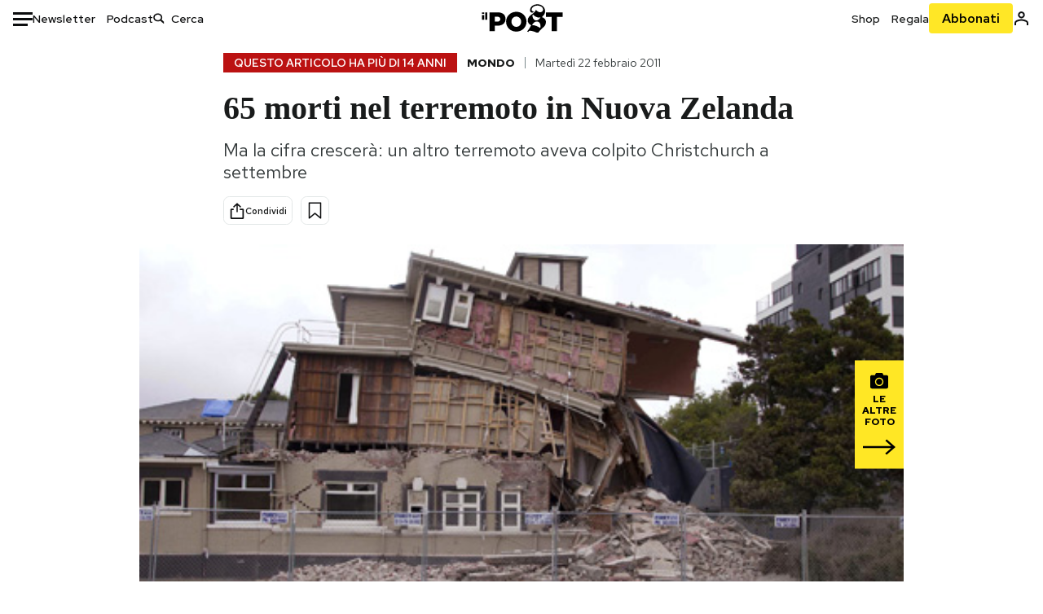

--- FILE ---
content_type: text/html; charset=utf-8
request_url: https://www.ilpost.it/2011/02/22/terremoto-nuova-zelanda-2/
body_size: 30034
content:
<!DOCTYPE html><html lang="it"><head><meta charSet="utf-8"/><meta name="viewport" content="width=device-width"/><link rel="canonical" href="https://www.ilpost.it/2011/02/22/terremoto-nuova-zelanda-2/"/><title>65 morti nel terremoto in Nuova Zelanda</title><meta name="description" content="Ma la cifra crescerà: un altro terremoto aveva colpito Christchurch a settembre"/><link rel="shortcut icon" href="https://static-prod.cdnilpost.com/wp-content/uploads/favicon/favicon.ico"/><meta charSet="UTF-8"/><meta http-equiv="X-UA-Compatible" content="IE=Edge,chrome=1"/><meta name="viewport" content="width=device-width, initial-scale=1.0"/><meta name="facebook-domain-verification" content="slsnlbcm4qo9c07qj68ovcdlkbgcni"/><meta name="bitly-verification" content="41976f59b172"/><meta property="fb:admins" content="100006642246117"/><meta property="fb:admins" content="100008255266864"/><meta property="fb:admins" content="100001010538238"/><meta name="msapplication-TileImage" content="https://www.ilpost.it/wp-content/uploads/2017/09/cropped-ilpost-site-icon-270x270.png"/><meta name="robots" content="index, follow, max-image-preview:large, max-snippet:-1, max-video-preview:-1"/><meta property="og:locale" content="it_IT"/><meta property="og:type" content="article"/><meta property="og:title" content="65 morti nel terremoto in Nuova Zelanda"/><meta property="og:description" content="Ma la cifra crescerà: un altro terremoto aveva colpito Christchurch a settembre"/><meta property="og:url" content="https://www.ilpost.it/2011/02/22/terremoto-nuova-zelanda-2/"/><meta property="og:site_name" content="Il Post"/><meta property="og:image" content="https://www.ilpost.it/wp-content/uploads/2011/02/christchurch.jpg"/><meta property="og:image:width" content="1200"/><meta property="og:image:height" content="600"/><meta property="og:image:type" content="image/jpeg"/><meta name="twitter:card" content="summary_large_image"/><meta name="twitter:creator" content="@ilpost"/><meta name="twitter:site" content="@ilpost"/><meta property="article:publisher" content="https://www.facebook.com/ilpost"/><meta property="article:published_time" content="2011-02-22T07:11:36+01:00"/><link rel="shortcut icon" href="https://static-prod.cdnilpost.com/wp-content/uploads/favicon/favicon.ico"/><link rel="preconnect" href="//connect.facebook.net"/><link rel="apple-touch-icon" href="https://static-prod.cdnilpost.com/wp-content/uploads/favicon/apple-touch-icon.png"/><link rel="apple-touch-icon" sizes="57x57" href="https://static-prod.cdnilpost.com/wp-content/uploads/favicon/apple-touch-icon-57x57.png"/><link rel="apple-touch-icon" sizes="72x72" href="https://static-prod.cdnilpost.com/wp-content/uploads/favicon/apple-touch-icon-72x72.png"/><link rel="apple-touch-icon" sizes="76x76" href="https://static-prod.cdnilpost.com/wp-content/uploads/favicon/apple-touch-icon-76x76.png"/><link rel="apple-touch-icon" sizes="114x114" href="https://static-prod.cdnilpost.com/wp-content/uploads/favicon/apple-touch-icon-114x114.png"/><link rel="apple-touch-icon" sizes="120x120" href="https://static-prod.cdnilpost.com/wp-content/uploads/favicon/apple-touch-icon-120x120.png"/><link rel="apple-touch-icon" sizes="144x144" href="https://static-prod.cdnilpost.com/wp-content/uploads/favicon/apple-touch-icon-144x144.png"/><link rel="apple-touch-icon" sizes="152x152" href="https://static-prod.cdnilpost.com/wp-content/uploads/favicon/apple-touch-icon-152x152.png"/><link rel="apple-touch-icon" sizes="180x180" href="https://static-prod.cdnilpost.com/wp-content/uploads/favicon/apple-touch-icon-180x180.png"/><link rel="profile" href="http://gmpg.org/xfn/11"/><link rel="preconnect" href="https://www.google-analytics.com"/><link rel="preconnect" href="https://www.googletagmanager.com"/><link rel="icon" href="https://www.ilpost.it/wp-content/uploads/2017/09/cropped-ilpost-site-icon-32x32.png?x85328" sizes="32x32"/><link rel="icon" sizes="192x192" href="https://www.ilpost.it/wp-content/uploads/2017/09/cropped-ilpost-site-icon-192x192.png?x85328"/><link rel="apple-touch-icon" href="https://www.ilpost.it/wp-content/uploads/2017/09/cropped-ilpost-site-icon-180x180.png?x85328"/><script type="application/ld+json">{"@context":"https://schema.org","@type":"NewsArticle","headline":"65 morti nel terremoto in Nuova Zelanda","datePublished":"2011-02-22T07:11:36+02:00","dateModified":"2024-01-04T15:57:42.383000","description":"Ma la cifra crescerà: un altro terremoto aveva colpito Christchurch a settembre","inLanguage":"it","mainEntityOfPage":{"@type":"WebPage","@id":"https://www.ilpost.it/2011/02/22/terremoto-nuova-zelanda-2/"},"image":{"@type":"ImageObject","@id":"https://www.ilpost.it/wp-content/uploads/2011/02/christchurch.jpg","width":"800","height":"400"},"author":{"@type":"Person","@id":"Redazione"},"publisher":{"@type":"Organization","url":"https://www.ilpost.it","name":"Il Post","sameAs":"https://it.wikipedia.org/wiki/Il_Post","logo":{"@type":"ImageObject","url":"https://www.ilpost.it/wp-content/uploads/2019/02/26733403_1811817465517366_4401223562549259052_n-1.png"}},"isAccessibleForFree":true}</script><meta name="next-head-count" content="8"/><link rel="dns-prefetch" href="https://static-prod.cdnilpost.com/"/><link rel="preconnect" href="https://static-prod.cdnilpost.com/"/><link rel="preload" href="https://static-prod.cdnilpost.com/fonts/fonts.css" as="style"/><link rel="stylesheet" href="https://static-prod.cdnilpost.com/fonts/fonts.css"/><link rel="dns-prefetch preconnect" href="https://securepubads.g.doubleclick.net"/><link rel="preload" href="https://securepubads.g.doubleclick.net/tag/js/gpt.js" as="script"/><script defer="" type="text/javascript" src="https://static-prod.cdnilpost.com/widgets/eventbrite.js"></script><script async="" type="text/javascript" src="https://platform.twitter.com/widgets.js"></script><script id="theme-script" data-nscript="beforeInteractive">
    (function() {
      function applyTheme(theme) {
        document.documentElement.classList.remove('dark', 'light');
        if (theme === 'dark') {
          document.documentElement.classList.add('dark');
        } else if (theme === 'light') {
          document.documentElement.classList.add('light');
        }
      }
      const storedTheme = localStorage.getItem('theme');
      if (storedTheme !== null) {
        applyTheme(storedTheme);
      } else {
        const systemPrefersDark = window.matchMedia('(prefers-color-scheme: dark)').matches;
        const appliableTheme = "system" === "system"
          ? (systemPrefersDark ? 'dark' : 'light')
          : "system";
        applyTheme(appliableTheme);
        localStorage.setItem('theme', appliableTheme);
      }
    })();
  </script><link rel="preload" href="https://static-prod.ilpost.it/apps/single/_next/static/css/d9358f7ec5519519.css" as="style"/><link rel="stylesheet" href="https://static-prod.ilpost.it/apps/single/_next/static/css/d9358f7ec5519519.css" data-n-g=""/><link rel="preload" href="https://static-prod.ilpost.it/apps/single/_next/static/css/26e02f66cb150e5e.css" as="style"/><link rel="stylesheet" href="https://static-prod.ilpost.it/apps/single/_next/static/css/26e02f66cb150e5e.css" data-n-p=""/><link rel="preload" href="https://static-prod.ilpost.it/apps/single/_next/static/css/07ad0a02c15e667a.css" as="style"/><link rel="stylesheet" href="https://static-prod.ilpost.it/apps/single/_next/static/css/07ad0a02c15e667a.css" data-n-p=""/><noscript data-n-css=""></noscript><script defer="" nomodule="" src="https://static-prod.ilpost.it/apps/single/_next/static/chunks/polyfills-c67a75d1b6f99dc8.js"></script><script defer="" type="text/javascript" src="https://static-prod.cdnilpost.com/libs/manager-common-bi.js" data-nscript="beforeInteractive"></script><script defer="" type="text/javascript" src="https://static-prod.cdnilpost.com/libs/manager-common-app.js" data-nscript="beforeInteractive"></script><script src="https://static-prod.ilpost.it/apps/single/_next/static/chunks/webpack-6ad637f4a9f0f4a6.js" defer=""></script><script src="https://static-prod.ilpost.it/apps/single/_next/static/chunks/framework-40c9f8ea5f621f1c.js" defer=""></script><script src="https://static-prod.ilpost.it/apps/single/_next/static/chunks/main-702645ef45ac5a95.js" defer=""></script><script src="https://static-prod.ilpost.it/apps/single/_next/static/chunks/pages/_app-fbf70cca449e4556.js" defer=""></script><script src="https://static-prod.ilpost.it/apps/single/_next/static/chunks/e999873e-4a274eed2e0e9543.js" defer=""></script><script src="https://static-prod.ilpost.it/apps/single/_next/static/chunks/27922dfb-753499cac303426a.js" defer=""></script><script src="https://static-prod.ilpost.it/apps/single/_next/static/chunks/5a1939e3-5c681ea6a7d02403.js" defer=""></script><script src="https://static-prod.ilpost.it/apps/single/_next/static/chunks/aba5b40c-9ae1ef5fa21b4b76.js" defer=""></script><script src="https://static-prod.ilpost.it/apps/single/_next/static/chunks/a29ae703-86839aa0c3dcdb4a.js" defer=""></script><script src="https://static-prod.ilpost.it/apps/single/_next/static/chunks/264-613f119098d7e6b4.js" defer=""></script><script src="https://static-prod.ilpost.it/apps/single/_next/static/chunks/pages/index-32c2a59925f755b0.js" defer=""></script><script src="https://static-prod.ilpost.it/apps/single/_next/static/d-lsz---ag8tkUOsTsIwI/_buildManifest.js" defer=""></script><script src="https://static-prod.ilpost.it/apps/single/_next/static/d-lsz---ag8tkUOsTsIwI/_ssgManifest.js" defer=""></script></head><body class="single content post-359531 mtype-post msubtype-post all category-mondo tag-christchurch tag-nuova-zelanda tag-terremoto tag-terremoto-2011 tag-terremoto-christchurch"><div id="__next"><header class="_site-header_1kqmu_1"><div class="_header-container_1kqmu_20"><div class="row _row-container_1kqmu_37"><div class="col _header-left_1kqmu_50"><div class="_menu-button_1kqmu_75 "><svg xmlns="http://www.w3.org/2000/svg" width="24" height="24" viewBox="0 0 24 24"><path fill="#0c0d0e" d="M24 11v3H0v-3h24Zm-6 7v3H0v-3h18Zm6-14v3H0V4h24Z"></path></svg></div><div class="_header-left-links_1kqmu_59"><a href="/newsletter/" class="_header-left-link_fv8mp_1">Newsletter</a><a href="/podcasts/" class="_header-left-link_fv8mp_1">Podcast</a></div><div class="_header-search_1kqmu_67"><div class="_search-box_1kqmu_67"><form name="" action="/cerca/" class="_search-form_1df8o_1"><button type="submit" class="_search-submit_1df8o_34" aria-label="Cerca"><svg xmlns="http://www.w3.org/2000/svg" width="14" height="13" fill="none" viewBox="0 0 14 13"><path d="m12.9529 11.5688-.3585.32-3.78515-3.37774c-.8367.65778-1.91247 1.06666-3.12768 1.06666C3.09176 9.57772 1 7.71106 1 5.39995c0-2.31112 2.09176-4.17778 4.68157-4.17778 2.5898 0 4.68153 1.86666 4.68153 4.17778 0 1.06666-.45816 2.04444-1.19526 2.79111l3.78506 3.37774Z"></path><path fill="#0c0d0e" d="m12.5944 11.8888-.5178.5802.5178.462.5177-.462-.5177-.5802ZM8.80925 8.51106l.51775-.58018-.48612-.43381-.51221.40268.48058.61131Zm.35859-.32-.55338-.54629-.57451.58197.61015.54449.51774-.58017Zm3.26736 2.79764-.3586.32 1.0355 1.1603.3586-.32-1.0355-1.1603Zm.6769.32L9.327 7.93088 8.29151 9.09123 12.0766 12.469l1.0355-1.1603ZM8.32867 7.89975c-.70356.5531-1.61107.90037-2.6471.90037v1.55518c1.3944 0 2.63842-.47048 3.60827-1.23293l-.96117-1.22262Zm-2.6471.90037c-2.24596 0-3.90397-1.5994-3.90397-3.40017H.2224c0 2.82144 2.52552 4.95535 5.45917 4.95535V8.80012ZM1.7776 5.39995c0-1.80078 1.65801-3.40018 3.90397-3.40018V.444568C2.74792.444568.2224 2.5785.2224 5.39995h1.5552Zm3.90397-3.40018c2.24596 0 3.90397 1.5994 3.90397 3.40018h1.55516c0-2.82145-2.52548-4.955382-5.45913-4.955382V1.99977Zm3.90397 3.40018c0 .8361-.35823 1.62401-.97108 2.24482l1.10676 1.09258c.86138-.87253 1.41948-2.04018 1.41948-3.3374H9.58554ZM8.6501 8.77123l3.7851 3.37777 1.0355-1.1603-3.78511-3.37782L8.6501 8.77123Z"></path></svg></button><input type="text" name="qs" placeholder="Cerca" class="_search-input_1df8o_9" value=""/></form></div></div></div><div class="col _header-center_1kqmu_84"><a href="/" class="_logo_1kqmu_93" aria-label="Il Post"><svg xmlns="http://www.w3.org/2000/svg" width="103" height="35" fill="none" viewBox="0 0 214 76"><path fill="#2a2522" d="M97.4012 59.6176c-1.5931.7261-3.3543 1.0896-5.2845 1.0896-1.9294 0-3.691-.3742-5.2832-1.1253-1.593-.7498-2.9561-1.7532-4.0892-3.0129-1.1348-1.2575-2.0148-2.7084-2.6429-4.3561-.6268-1.6439-.9396-3.3863-.9396-5.2253v-.1459c0-1.839.2999-3.5819.9036-5.2265.6023-1.6447 1.4712-3.0853 2.6047-4.3196 1.1352-1.2347 2.4867-2.2144 4.0548-2.941 1.5677-.7256 3.3174-1.0887 5.2481-1.0887 1.9294 0 3.691.3756 5.284 1.1262 1.5922.7511 2.967 1.7541 4.125 3.0116 1.157 1.2588 2.051 2.7123 2.678 4.3566.627 1.6451.942 3.388.942 5.2273v.1447c0 1.8398-.315 3.5814-.942 5.2253-.627 1.6464-1.496 3.0865-2.605 4.3203-1.111 1.2343-2.4612 2.2145-4.0538 2.9397Zm-16.219 11.7243c3.3199 1.3794 6.9285 2.0698 10.8272 2.0698 3.897 0 7.5056-.6904 10.8256-2.0698 3.321-1.3789 6.209-3.2665 8.662-5.6614 2.454-2.3958 4.367-5.2024 5.739-8.4212 1.371-3.2183 2.058-6.6429 2.058-10.2717v-.1459c0-3.6292-.687-7.0413-2.058-10.2364-1.372-3.1942-3.26-5.9759-5.666-8.3475-2.408-2.3708-5.27-4.2476-8.59-5.6262-3.3199-1.3798-6.9286-2.0689-10.8268-2.0689-3.897 0-7.5061.6891-10.826 2.0689-3.3212 1.3786-6.2078 3.2662-8.6628 5.6615-2.4536 2.3962-4.3667 5.2028-5.7379 8.4224-1.3717 3.2179-2.0569 6.6417-2.0569 10.2721v.1447c0 3.6297.6852 7.0418 2.0569 10.2356 1.3712 3.1937 3.2589 5.978 5.6663 8.3492 2.4052 2.3716 5.269 4.2459 8.5894 5.6248ZM47.2315 45.0853c-1.4262 1.1732-3.3937 1.7596-5.9035 1.7596h-6.6635v-13.284h6.5903c2.5589 0 4.5505.563 5.9767 1.6871 1.4229 1.124 2.1354 2.7649 2.1354 4.9189v.144c0 2.0112-.7125 3.603-2.1354 4.7744Zm-4.8901-23.0942H20.6136v49.9922h14.0509V57.6995h6.9528c3.1375 0 6.0473-.3801 8.7281-1.1423 2.6791-.76 4.9844-1.9035 6.9161-3.4275 1.9309-1.5236 3.4398-3.4043 4.5273-5.6421 1.0857-2.2375 1.6299-4.8329 1.6299-7.7842v-.1437c0-2.7607-.496-5.2362-1.4866-7.427-.9893-2.1896-2.4018-4.036-4.2366-5.535-1.8348-1.5002-4.0563-2.642-6.663-3.4279-2.6067-.7864-5.5041-1.1787-8.6911-1.1787ZM186.161 34.1319h-15.212V21.9911h44.471v12.1408h-15.209v37.8514h-14.05V34.1319ZM6.31675 26.2761H.587891v-4.285H6.31675v4.285Zm0 15.7119H.587891V29.1328H6.31675V41.988Zm2.86443 0H14.91V21.9911H9.18118V41.988Z"></path><path fill="#14b6d1" d="M148.429.565918c5.481 0 10.745 1.928282 14.534 5.353812 3.524 3.1847 5.782 7.65907 5.782 13.09737 0 6.7917-2.933 9.8388-5.426 12.4056-1.14 1.1735-2.201 2.2228-2.719 3.5733 2.816.7018 5.351 2.3119 7.214 4.4867 1.986 2.3192 3.207 5.2772 3.207 8.4561 0 7.7388-3.682 11.1072-8.971 15.8219-3.6 3.209-7.949 7.08-12.275 13.6173-.138.2083-.273.4156-.407.6219-.198-.1544-.392-.2981-.58-.4301-4.251-2.9837-14.867-6.3957-19.859-6.3957-2.371 0-3.612.9484-4.752 2.9197l-.162.2885-3.121-.931c4.081-5.2237 7.861-10.8997 10.769-16.917-2.714-1.4074-5.079-3.1242-6.725-5.3464-1.536-2.0742-2.458-4.5867-2.458-7.7075 0-6.7911 4.354-11.0115 9.371-14.9337l.369-.2865.883-.6793 1.425-1.0868c3.854-2.9448 7.659-5.9653 9.458-10.2652.159-.3802.301-.7653.426-1.1542.247.3306.503.6539.765.9694 2.568 3.0939 5.946 5.7251 9.969 5.7251 2.272 0 4.525-.6243 6.117-1.9913 1.322-1.1354 2.164-2.7906 2.164-5.0017 0-3.261-1.679-5.68339-4.014-7.39643-3.211-2.35624-7.657-3.40072-10.984-3.40072-3.874 0-7.717 1.11069-10.643 3.0501-2.649 1.75569-4.551 4.19485-4.946 7.12065-.231 1.7185.419 3.0888 1.302 4.0578.89.976 2.238 1.2772 3.727 1.2772.412 0 .813-.0231 1.197-.0769-.149.4291-.354.8464-.622 1.2289-1.059 1.5152-2.938 2.242-4.154 2.242-1.911 0-3.209-.731-4.08-1.7318-1.189-1.366-1.565-3.2848-1.533-4.6485.111-4.7497 2.281-8.68312 5.754-11.45955 3.562-2.84756 8.511-4.473032 13.998-4.473032ZM146.886 46.4527c-2.697 0-5.364 1.1485-7.666 2.9063-2.27 1.7331-4.189 4.0637-5.436 6.5263 7.844.2861 15.211 3.5041 21.913 7.775.794-1.3684 1.002-3.0693 1.002-4.6016 0-3.4358-.906-6.8495-2.82-9.2704-1.603-2.027-3.922-3.3356-6.993-3.3356Zm-10.518-18.6415c-.323.2605-.553.6022-.719.9815-.35.7988-.433 1.7584-.433 2.6181 0 3.0199 1.151 6.2814 3.136 8.6771 1.716 2.0704 4.065 3.4969 6.851 3.4969 2.464 0 4.896-1.1718 6.976-2.8735 1.861-1.522 3.445-3.475 4.52-5.45-1.377.5-2.958.7224-4.44.7224-5.943 0-11.899-3.7955-15.891-8.1725Z"></path></svg></a></div><div class="col _header-right_1kqmu_108"><div class="col-xs-5 _header-right-links_1kqmu_116"><a href="https://abbonati.ilpost.it/negozio/" class="_header-right-link_1b8c4_1" id="link_shop_header">Shop</a><a href="https://abbonati.ilpost.it/regala-il-post/" class="_header-right-link_1b8c4_1" id="link_regalo_header">Regala</a></div><div class="col-xs-3 _subscribe-button-container_1kqmu_131"><a href="https://abbonati.ilpost.it" id="button_abbonamento_header" data-ga="click" data-ga-event="button_abbonamento" class="_subscribe-button_19e5e_1" aria-label="Abbonati al Post">Abbonati</a></div><div class="col-xs-1 _user-status_1kqmu_139"><a href="" rel="nofollow" id="icon_login_header" aria-label="Accedi"><svg xmlns="http://www.w3.org/2000/svg" width="21" height="21" viewBox="0 0 24 24"><path fill="#0c0d0e" d="M21.6 17.9997v3.6h-2.28v-3.6c0-.72-3.72-2.52-7.32-2.52-3.59998 0-7.31998 1.8-7.31998 2.52v3.6h-2.28v-3.6c0-3.24 6.36001-4.8 9.59998-4.8 3.24 0 9.6 1.56 9.6 4.8Z"></path><path fill="#0c0d0e" d="M12 4.6799c1.44 0 2.52 1.08 2.52 2.52s-1.08 2.52-2.52 2.52-2.51999-1.08-2.51999-2.52S10.56 4.6799 12 4.6799Zm0-2.28c-2.63999 0-4.79999 2.16-4.79999 4.8 0 2.64 2.16 4.8 4.79999 4.8 2.64 0 4.8-2.16 4.8-4.8 0-2.64-2.16-4.8-4.8-4.8Z"></path></svg></a></div></div></div><nav class="_main-menu_1s4c7_1 "><ul><li class="_sidebar-search_1s4c7_37"><form name="" action="https://ilpost.it/cerca/" class="_search-form_1e0mi_1"><input type="text" name="qs" placeholder="Cerca" class="_search-input_1e0mi_6 _old-version_1e0mi_20" value=""/><button type="submit" class="_search-submit_1e0mi_30" aria-label="Cerca"><svg xmlns="http://www.w3.org/2000/svg" width="20" height="18" fill="none" viewBox="0 0 14 13"><path d="m12.9529 11.5688-.3585.32-3.78515-3.37774c-.8367.65778-1.91247 1.06666-3.12768 1.06666C3.09176 9.57772 1 7.71106 1 5.39995c0-2.31112 2.09176-4.17778 4.68157-4.17778 2.5898 0 4.68153 1.86666 4.68153 4.17778 0 1.06666-.45816 2.04444-1.19526 2.79111l3.78506 3.37774Z"></path><path fill="#0c0d0e" d="m12.5944 11.8888-.5178.5802.5178.462.5177-.462-.5177-.5802ZM8.80925 8.51106l.51775-.58018-.48612-.43381-.51221.40268.48058.61131Zm.35859-.32-.55338-.54629-.57451.58197.61015.54449.51774-.58017Zm3.26736 2.79764-.3586.32 1.0355 1.1603.3586-.32-1.0355-1.1603Zm.6769.32L9.327 7.93088 8.29151 9.09123 12.0766 12.469l1.0355-1.1603ZM8.32867 7.89975c-.70356.5531-1.61107.90037-2.6471.90037v1.55518c1.3944 0 2.63842-.47048 3.60827-1.23293l-.96117-1.22262Zm-2.6471.90037c-2.24596 0-3.90397-1.5994-3.90397-3.40017H.2224c0 2.82144 2.52552 4.95535 5.45917 4.95535V8.80012ZM1.7776 5.39995c0-1.80078 1.65801-3.40018 3.90397-3.40018V.444568C2.74792.444568.2224 2.5785.2224 5.39995h1.5552Zm3.90397-3.40018c2.24596 0 3.90397 1.5994 3.90397 3.40018h1.55516c0-2.82145-2.52548-4.955382-5.45913-4.955382V1.99977Zm3.90397 3.40018c0 .8361-.35823 1.62401-.97108 2.24482l1.10676 1.09258c.86138-.87253 1.41948-2.04018 1.41948-3.3374H9.58554ZM8.6501 8.77123l3.7851 3.37777 1.0355-1.1603-3.78511-3.37782L8.6501 8.77123Z"></path></svg></button></form></li><li class="_menu-section-header_1s4c7_41"><a href="https://www.ilpost.it"><svg xmlns="http://www.w3.org/2000/svg" width="21" height="21" fill="none" viewBox="0 0 24 24"><path fill="#0c0d0e" d="M12 1C5.95 1 1 5.95 1 12s4.95 11 11 11 11-4.95 11-11S18.05 1 12 1Zm-1.1 19.69C6.61 20.14 3.2 16.4 3.2 12c0-.66.11-1.32.22-1.98L8.7 15.3v1.1c0 1.21.99 2.2 2.2 2.2v2.09Zm7.59-2.75c-.33-.88-1.1-1.54-2.09-1.54h-1.1v-3.3c0-.66-.44-1.1-1.1-1.1H7.6V9.8h2.2c.66 0 1.1-.44 1.1-1.1V6.5h2.2c1.21 0 2.2-.99 2.2-2.2v-.44c3.19 1.32 5.5 4.51 5.5 8.14 0 2.31-.88 4.4-2.31 5.94Z"></path></svg>Home</a><ul class="_home-menu_d9ck1_1"><li class="_second-level-menu_d9ck1_10"><a href="https://www.ilpost.it/italia/" class="_menu-item_1gx6z_1 ">Italia</a></li><li class="_second-level-menu_d9ck1_10"><a href="https://www.ilpost.it/mondo/" class="_menu-item_1gx6z_1 ">Mondo</a></li><li class="_second-level-menu_d9ck1_10"><a href="https://www.ilpost.it/politica/" class="_menu-item_1gx6z_1 ">Politica</a></li><li class="_second-level-menu_d9ck1_10"><a href="https://www.ilpost.it/tecnologia/" class="_menu-item_1gx6z_1 ">Tecnologia</a></li><li class="_second-level-menu_d9ck1_10"><a href="https://www.ilpost.it/internet/" class="_menu-item_1gx6z_1 ">Internet</a></li><li class="_second-level-menu_d9ck1_10"><a href="https://www.ilpost.it/scienza/" class="_menu-item_1gx6z_1 ">Scienza</a></li><li class="_second-level-menu_d9ck1_10"><a href="https://www.ilpost.it/cultura/" class="_menu-item_1gx6z_1 ">Cultura</a></li><li class="_second-level-menu_d9ck1_10"><a href="https://www.ilpost.it/economia/" class="_menu-item_1gx6z_1 ">Economia</a></li><li class="_second-level-menu_d9ck1_10"><a href="https://www.ilpost.it/sport/" class="_menu-item_1gx6z_1 ">Sport</a></li><li class="_second-level-menu_d9ck1_10"><a href="https://www.ilpost.it/moda/" class="_menu-item_1gx6z_1 ">Moda</a></li><li class="_second-level-menu_d9ck1_10"><a href="https://www.ilpost.it/libri/" class="_menu-item_1gx6z_1 ">Libri</a></li><li class="_second-level-menu_d9ck1_10"><a href="https://www.ilpost.it/consumismi/" class="_menu-item_1gx6z_1 ">Consumismi</a></li><li class="_second-level-menu_d9ck1_10"><a href="https://www.ilpost.it/storie-idee/" class="_menu-item_1gx6z_1 ">Storie/Idee</a></li><li class="_second-level-menu_d9ck1_10"><a href="https://www.ilpost.it/ok-boomer/" class="_menu-item_1gx6z_1 ">Ok Boomer!</a></li><li class="_second-level-menu_d9ck1_10"><a href="https://www.ilpost.it/media/" class="_menu-item_1gx6z_1 ">Media</a></li><li class="_second-level-menu_d9ck1_10"><a href="https://www.ilpost.it/europa/" class="_menu-item_1gx6z_1 ">Europa</a></li><li class="_second-level-menu_d9ck1_10"><a href="https://www.ilpost.it/altrecose/" class="_menu-item_1gx6z_1 ">Altrecose</a></li></ul><ul id="menu-navi-main" class="menu"></ul></li><li class="_menu-section-header_1s4c7_41"><a href="https://www.ilpost.it/podcasts/"><svg xmlns="http://www.w3.org/2000/svg" width="21" height="21" viewBox="0 0 24 24"><path fill="#0c0d0e" d="M12.5 14.8947c2.0643 0 3.6429-1.5052 3.6429-3.4736V4.47368C16.1429 2.50526 14.5643 1 12.5 1c-2.0643 0-3.64286 1.50526-3.64286 3.47368v6.94742c0 1.9684 1.57856 3.4736 3.64286 3.4736Zm0 2.4316c-3.4 0-6.43571-2.4316-6.43571-5.9052H4c0 3.9368 3.27857 7.1789 7.2857 7.7578V23h2.4286v-3.8211C17.7214 18.6 21 15.3579 21 11.4211h-2.0643c0 3.4736-3.0357 5.9052-6.4357 5.9052Z"></path></svg>Podcast</a></li><li class="_menu-section-header_1s4c7_41"><a href="https://www.ilpost.it/newsletter"><svg xmlns="http://www.w3.org/2000/svg" width="21" height="21" viewBox="0 0 24 24"><path fill="#0c0d0e" d="M20 3.5c1.6569 0 3 1.34315 3 3v11c0 1.6569-1.3431 3-3 3H4c-1.65685 0-3-1.3431-3-3v-11c0-1.65685 1.34315-3 3-3h16Zm0 2H4c-.3423 0-.64444.17199-.8247.43427l8.827 5.39473 8.8496-5.35305C20.6758 5.69036 20.3601 5.5 20 5.5Zm1 2.7239-8.4824 5.1317c-.3196.1934-.7204.1925-1.0391-.0024L3 8.17114V17.5c0 .5523.44772 1 1 1h16c.5523 0 1-.4477 1-1V8.2239Z"></path></svg>Newsletter</a></li><li class="_menu-section-header_1s4c7_41"><a href="https://www.ilpost.it/preferiti/"><svg xmlns="http://www.w3.org/2000/svg" width="21" height="21" viewBox="0 0 24 24"><path fill="#0c0d0e" d="M20 2.9918C20 1.8975 19.096 1 17.9932 1H6.00685C4.90117 1 4 1.88821 4 2.9918v18.9006l.00525.108c.07281.7453.89033 1.2597 1.61797.7872L12 18.647l6.3768 4.1406c.7289.4734 1.6232-.0757 1.6232-.8952V2.9918Zm-2.0057.00858c.0021.00093.0057.00252.0057-.00858V20.159l-5.4554-3.5431L12 16.2622l-.5446.3537L6 20.158V2.99603C6.00012 2.9996 6.00107 3 6.00685 3H17.9932c.0002 0 .0006.00017.0011.00038ZM6 2.99603V2.9918c0 .00063 0 .00121-.00001.00175-.00001.00096-.00001.00178.00001.00248Z"></path></svg>I miei preferiti</a></li><li class="_menu-section-header_1s4c7_41"><a href="https://www.ilpost.it/negozio/"><svg xmlns="http://www.w3.org/2000/svg" width="21" height="21" viewBox="0 0 24 24"><path fill="#0c0d0e" fill-rule="evenodd" d="M16.9671 5.78939C17.0064 3.1706 14.7725 1.03656 12.0136 1c-2.78535.03656-5.01918 2.1706-4.97976 4.80435l-.00003 1.19556H2.5V18.7568c0 1.7911 1.45199 3.2431 3.2431 3.2431h12.5138c1.7911 0 3.2431-1.452 3.2431-3.2431V6.99991h-4.5329V5.78939Zm-2 3.21052v1.63159c0 .5523.4477 1 1 1 .5522 0 1-.4477 1-1V8.99991H19.5v9.75689c0 .6866-.5566 1.2431-1.2431 1.2431H5.7431l-.1271-.0064c-.62684-.0637-1.116-.5931-1.116-1.2367V8.99991h2.53377l-.00004 1.63159c0 .5523.44772 1 1 1 .55229 0 1-.4477 1-1V8.99991h5.93337Zm0-2 .0001-1.22549c.0223-1.49355-1.2952-2.75227-2.9536-2.7746-1.6848.02233-3.00234 1.28105-2.97987 2.78957v1.21052h5.93337Z" clip-rule="evenodd"></path></svg>Shop</a></li><li class="_menu-section-header_1s4c7_41"><a href="https://www.ilpost.it/calendario/"><svg width="20px" height="19px" viewBox="0 0 20 19" version="1.1" xmlns="http://www.w3.org/2000/svg"><g id="Page-1" stroke="none" stroke-width="1" fill="none" fill-rule="evenodd"><g id="Artboard" transform="translate(-72, -789)" fill="#0c0d0e" fill-rule="nonzero"><g id="ICN-Calendar-Outline" transform="translate(73, 790)"><path d="M12.375,-1 C12.9272847,-1 13.375,-0.55228475 13.375,0 L13.375,1 L15.75,1 C17.5086787,1 19,2.24275204 19,3.875 L19,15.125 C19,16.7572691 17.5086885,18 15.75,18 L2.25,18 C0.491283167,18 -1,16.7572774 -1,15.125 L-1,3.875 C-1,2.24274373 0.491293054,1 2.25,1 L4.625,1 L4.625,0 C4.625,-0.55228475 5.07271525,-1 5.625,-1 C6.17728475,-1 6.625,-0.55228475 6.625,0 L6.625,1 L11.375,1 L11.375,0 C11.375,-0.55228475 11.8227153,-1 12.375,-1 Z M17,9 L1,9 L1,15.125 C1,15.5638275 1.52341266,16 2.25,16 L15.75,16 C16.4765633,16 17,15.5638128 17,15.125 L17,9 Z M11.375,3 L6.625,3 L6.625,4 C6.625,4.55228475 6.17728475,5 5.625,5 C5.07271525,5 4.625,4.55228475 4.625,4 L4.625,3 L2.25,3 C1.52342608,3 1,3.43618824 1,3.875 L1,7 L17,7 L17,3.875 C17,3.43620295 16.4765498,3 15.75,3 L13.375,3 L13.375,4 C13.375,4.55228475 12.9272847,5 12.375,5 C11.8227153,5 11.375,4.55228475 11.375,4 L11.375,3 Z"></path></g></g></g></svg>Calendario</a></li><li class="_menu-section-header_1s4c7_41"><a href=""><svg xmlns="http://www.w3.org/2000/svg" width="21" height="21" viewBox="0 0 24 24"><path fill="#0c0d0e" d="M21.6 17.9997v3.6h-2.28v-3.6c0-.72-3.72-2.52-7.32-2.52-3.59998 0-7.31998 1.8-7.31998 2.52v3.6h-2.28v-3.6c0-3.24 6.36001-4.8 9.59998-4.8 3.24 0 9.6 1.56 9.6 4.8Z"></path><path fill="#0c0d0e" d="M12 4.6799c1.44 0 2.52 1.08 2.52 2.52s-1.08 2.52-2.52 2.52-2.51999-1.08-2.51999-2.52S10.56 4.6799 12 4.6799Zm0-2.28c-2.63999 0-4.79999 2.16-4.79999 4.8 0 2.64 2.16 4.8 4.79999 4.8 2.64 0 4.8-2.16 4.8-4.8 0-2.64-2.16-4.8-4.8-4.8Z"></path></svg>Area Personale</a><ul><li><a href="">Entra</a></li></ul></li></ul></nav></div></header><script type="text/javascript">window._ilpost_datalayer =  {"pageMainCategory":"Mondo","pageType":"fotogallery","pageTitle":"65 morti nel terremoto in Nuova Zelanda","pageMtype":"post","pageMsubType":"post","pageCategory":["mondo"],"pageAttributes":["christchurch","nuova-zelanda","terremoto","terremoto-2011","terremoto-christchurch"],"postID":359531,"adult":"0","brand":"ilpost","channel":"Ambiente,Animali,Green,Mondo","bs-channel":"Ambiente,Animali,Green,Mondo","isApp":"0"};</script><script type="text/javascript">var __CONTEXT__ =  {"pageMainCategory":"Mondo","pageType":"fotogallery","pageTitle":"65 morti nel terremoto in Nuova Zelanda","pageMtype":"post","pageMsubType":"post","pageCategory":["mondo"],"pageAttributes":["christchurch","nuova-zelanda","terremoto","terremoto-2011","terremoto-christchurch"],"postID":359531,"adult":"0","brand":"ilpost","channel":"Ambiente,Animali,Green,Mondo","bs-channel":"Ambiente,Animali,Green,Mondo","isApp":"0"};</script><div data-id="interstitial@desktop@ros" data-format="interstitial" data-device="desktop" data-section="ros" data-ilpostadv-hb="true" data-is-app="false" class="adv-hb_ilpost-adv-hb__eFyXJ undefined "><script type="text/ad-init" data-ad--id="interstitial@desktop@ros" data-ad="true" data-ad--source="ilpost.it" data-ad--format="interstitial" data-ad--device="desktop" data-ad--section="ros" data-ad--size-fluid="true" data-ad--render--async-html="true" data--context="true" data--channel="Ambiente,Animali,Green,Mondo" data--visibility="anonymous"></script></div><div data-id="interstitial@mobile@ros" data-format="interstitial" data-device="mobile" data-section="ros" data-ilpostadv-hb="true" data-is-app="false" class="adv-hb_ilpost-adv-hb__eFyXJ undefined "><script type="text/ad-init" data-ad--id="interstitial@mobile@ros" data-ad="true" data-ad--source="ilpost.it" data-ad--format="interstitial" data-ad--device="mobile" data-ad--section="ros" data-ad--size-fluid="true" data-ad--render--async-html="true" data--context="false" data--channel="Ambiente,Animali,Green,Mondo" data--visibility="anonymous"></script></div><div data-id="skin@mobile@ros" data-format="skin" data-device="mobile" data-section="ros" data-ilpostadv-hb="true" data-is-app="false" data-refresh-in-gallery="true" class="adv-hb_ilpost-adv-hb__eFyXJ adv-hb_ilpost-adv-hb-skin__20Xn_ "><script type="text/ad-init" data-ad--id="skin@mobile@ros" data-ad="true" data-ad--source="ilpost.it" data-ad--format="skin" data-ad--device="mobile" data-ad--section="ros" data-ad--size-fluid="true" data-ad--render--async-html="true" data--context="false" data--channel="Ambiente,Animali,Green,Mondo" data--visibility="anonymous"></script></div><div data-id="skin@desktop@ros" data-format="skin" data-device="desktop" data-section="ros" data-ilpostadv-hb="true" data-is-app="false" data-refresh-in-gallery="true" class="adv-hb_ilpost-adv-hb__eFyXJ adv-hb_ilpost-adv-hb-skin__20Xn_ "><script type="text/ad-init" data-ad--id="skin@desktop@ros" data-ad="true" data-ad--source="ilpost.it" data-ad--format="skin" data-ad--device="desktop" data-ad--section="ros" data-ad--size-fluid="true" data-ad--render--async-html="true" data--context="false" data--channel="Ambiente,Animali,Green,Mondo" data--visibility="anonymous"></script></div><div id="mapp_header_box" class="adv-mapp_mapp__sXmhC widget widget_mapp_widget"></div><div id="ilpost_gam_header_box" class="adv_gam adv-gam_adv_ilpost__kDvYt"></div><div id="main"><script type="text/javascript">var ilpostnew = {"post_id":359531,"ajax_url":"https://www.ilpost.it/wp-admin/admin-ajax.php","login_url":"/wp-login.php?redirect_to=https://www.ilpost.it/2011/02/22/terremoto-nuova-zelanda-2/","advProvider":"citynews","postCommentStatus":"close"};</script><main class="container  index_with-galleries__AcPcU" id="index_main-content__nZYrw"><div class="row index_row-wrap__aFB00"><div class="col col-xl-12 index_col-wrap__uWeUs"><div><div class="_breadcrumbs_q26lv_1  false"><ul class="_breadcrumbs__container_q26lv_8"><li class="_breadcrumbs__category_q26lv_57" style="--bgColor:transparent;--txtColor:var(--Greyscale-Text-Body)"><a href="/mondo/" class="">Mondo</a></li><li class="_breadcrumbs__time_q26lv_82">Martedì 22 febbraio 2011</li></ul></div></div><article><div class="index_main-content__header__WktGW "><h1 class="index_std_lyt_ttl__ikjc6 ">65 morti nel terremoto in Nuova Zelanda</h1><h2>Ma la cifra crescerà: un altro terremoto aveva colpito Christchurch a settembre</h2><div class="index_actions__HLCgE "><div class="_share_jffck_1"><div class="_ilPostShare_jffck_12"><button class="_sharebutton_jffck_22"><svg xmlns="http://www.w3.org/2000/svg" width="20" height="20" fill="none" viewBox="0 0 14 14"><path fill="#0c0d0e" d="M4.08342 5.04004H2.33341c-.64433 0-1.16666.50144-1.16666 1.12V12.88c0 .6186.52233 1.12 1.16666 1.12h9.33329c.6444 0 1.1667-.5014 1.1667-1.12V6.16004c0-.61856-.5223-1.12-1.1667-1.12H9.33341v1.232h2.21669V12.768H2.45008V6.27204h1.63334v-1.232Z"></path><path fill="#0c0d0e" d="M4.31667 4.20003 3.5 3.41603 7 .0560303 10.5 3.41603l-.81667.784-2.1-2.016v5.936H6.41667v-5.936l-2.1 2.016Z"></path></svg><div class="_shareExtendedText_jffck_37"> <!-- -->Condividi</div></button><ul class=""><li><button class="_close_jffck_133"></button> <span>Condividi</span></li><li><a class="_link_jffck_152 undefined" href="#"><svg width="24" height="24" viewBox="0 0 743 743" xmlns="http://www.w3.org/2000/svg" xmlns:xlink="http://www.w3.org/1999/xlink"><defs><path d="M164.045 0C73.445 0 0 73.445 0 164.045v414.939c0 90.6 73.445 164.045 164.045 164.045h414.939c90.6 0 164.045-73.445 164.045-164.045V164.045C743.029 73.445 669.584 0 578.984 0H164.045Z" id="b"></path></defs><g fill="none" fill-rule="evenodd"><use fill="var(--Greyscale-Text-Body)" xlink:href="#b"></use><path d="m519.845 242.925 59.006 1.534V137.078l-87.442-3.068c-82.178 0-148.797 66.618-148.797 148.797v95.11H241.367V492.97h101.245v250.059h127.324v-250.06h90.506l18.409-115.051H469.936v-85.084c0-27.564 22.345-49.91 49.909-49.91" fill="var(--Greyscale-Surface-Default)"></path></g></svg><span>Facebook</span></a></li><li><a class="_link_jffck_152 undefined" href="#"><svg width="24" height="24" viewBox="0 0 512 512" xmlns="http://www.w3.org/2000/svg"><g fill="var(--Greyscale-Text-Body)"><path d="M110.34 26.45c3.87-.38 7.77-.46 11.66-.45 90.33.01 180.67-.02 271 .01 23.64 0 47.05 9.53 64.03 25.95 18.18 17.21 28.97 41.96 28.95 67.03.04 83.67.01 167.34.02 251.01-.15 16.93 1.25 34.34-4.36 50.65-11.31 37.14-47.71 64.85-86.62 65.29-92.68.1-185.37.1-278.04 0-41.16-.43-79.29-31.5-88.39-71.57-3.36-12.86-2.49-26.23-2.59-39.38.01-85.33-.02-170.67.01-256 .02-20.54 7.19-40.95 19.91-57.06 15.5-19.9 39.28-33.14 64.42-35.48m-36.2 68.69c49.09 61.3 98.35 122.46 147.37 183.8-36.77 46.04-73.76 91.9-110.55 137.92 10.63.01 21.27.01 31.91 0 31.77-39.15 62.98-78.78 94.84-117.86 31.49 39.3 63 78.58 94.55 117.83 35.2.08 70.4.04 105.61.02-49.08-61.3-98.33-122.46-147.37-183.78 36.75-46.05 73.76-91.9 110.55-137.92-10.64-.03-21.28-.02-31.91-.01-31.75 39.17-63.01 78.75-94.81 117.87-31.51-39.29-63-78.6-94.58-117.84-35.2-.08-70.4-.03-105.61-.03Z"></path><path d="M126.28 120.15c13.83-.02 27.65-.05 41.47.02 72.7 90.52 145.37 181.07 217.97 271.67-13.82.04-27.64.06-41.46-.01-72.7-90.53-145.37-181.08-217.98-271.68Z"></path></g><path fill="var(--Greyscale-Surface-Default)" d="M74.14 95.14c35.21 0 70.41-.05 105.61.03 31.58 39.24 63.07 78.55 94.58 117.84 31.8-39.12 63.06-78.7 94.81-117.87 10.63-.01 21.27-.02 31.91.01-36.79 46.02-73.8 91.87-110.55 137.92 49.04 61.32 98.29 122.48 147.37 183.78-35.21.02-70.41.06-105.61-.02A97425.52 97425.52 0 0 1 237.71 299c-31.86 39.08-63.07 78.71-94.84 117.86-10.64.01-21.28.01-31.91 0 36.79-46.02 73.78-91.88 110.55-137.92-49.02-61.34-98.28-122.5-147.37-183.8m52.14 25.01c72.61 90.6 145.28 181.15 217.98 271.68 13.82.07 27.64.05 41.46.01-72.6-90.6-145.27-181.15-217.97-271.67-13.82-.07-27.64-.04-41.47-.02Z"></path></svg><span>X (Twitter)</span></a></li><li><a class="_link_jffck_152 undefined" href="mailto:?subject=&amp;body=&quot;65%20morti%20nel%20terremoto%20in%20Nuova%20Zelanda%20https%3A%2F%2Fwww.ilpost.it%2F2011%2F02%2F22%2Fterremoto-nuova-zelanda-2%2F%3Futm_medium%3Dsocial%26utm_source%3Demail%26utm_campaign%3Dshare" rel="noreferrer" target="_blank"><svg width="24" height="24" viewBox="0 0 751 751" xmlns="http://www.w3.org/2000/svg" xmlns:xlink="http://www.w3.org/1999/xlink"><defs><path id="a" d="M174.441 0C78.1 0 0 78.1 0 174.441V576.21c0 96.341 78.1 174.441 174.441 174.441H576.21c96.341 0 174.441-78.1 174.441-174.441V174.441C750.651 78.1 672.551 0 576.21 0H174.441Z"></path></defs><g fill="none" fill-rule="evenodd"><use xlink:href="#a" fill="url(#b)"></use><use xlink:href="#a" fill="var(--Greyscale-Text-Body)"></use><path fill="var(--Greyscale-Surface-Default)" d="M551.205 179C589.132 179 620 209.171 620 246.245v258.536C620 541.855 589.132 572 551.205 572h-353.41C159.868 572 129 541.855 129 504.78V246.246C129 209.171 159.868 179 197.795 179h353.41Zm19.508 113.482L388.6 416.837c-8.414 5.766-19.794 5.766-28.183 0L178.251 292.482l.025 212.31c0 10.444 8.772 18.95 19.54 18.95H551.2c10.767 0 19.539-8.506 19.539-18.95l-.026-212.31Zm-19.523-65.21H197.805c-6.521 0-12.71 3.308-16.316 8.608l193.008 131.75 192.984-131.75c-3.606-5.3-9.77-8.609-16.291-8.609Z"></path></g></svg><span>Email</span></a></li><li><a class="_link_jffck_152 undefined" href="https://wa.me/?text=65%20morti%20nel%20terremoto%20in%20Nuova%20Zelanda - https://www.ilpost.it/2011/02/22/terremoto-nuova-zelanda-2/"><svg width="24" height="24" viewBox="0 0 751 751" xmlns="http://www.w3.org/2000/svg" xmlns:xlink="http://www.w3.org/1999/xlink"><defs><path id="a" d="M174.441 0C78.1 0 0 78.1 0 174.441V576.21c0 96.341 78.1 174.441 174.441 174.441H576.21c96.341 0 174.441-78.1 174.441-174.441V174.441C750.651 78.1 672.551 0 576.21 0H174.441Z"></path></defs><g fill="none" fill-rule="evenodd"><use xlink:href="#a" fill="url(#b)"></use><use xlink:href="#a" fill="var(--Greyscale-Text-Body)"></use><g fill="var(--Greyscale-Surface-Default)"><path d="M202.949 494.995c-25.404-36.109-40.32-80.13-40.32-127.634 0-122.647 99.425-222.072 222.07-222.072 122.648 0 222.073 99.425 222.073 222.072 0 122.646-99.425 222.071-222.072 222.071-44.432 0-85.816-13.049-120.53-35.524l-85 22.507 23.779-81.42Zm53.718 108.551c38.06 20.675 81.675 32.42 128.033 32.42 148.346 0 268.605-120.259 268.605-268.605S533.045 98.756 384.7 98.756c-148.346 0-268.604 120.26-268.604 268.605 0 49.313 13.289 95.523 36.48 135.243l-36.48 137.247 140.57-36.305Z"></path><path d="M519.3 439.792a20.035 20.035 0 0 0-13.327-16.83l-54.97-19.172a14.54 14.54 0 0 0-15.401 3.79l-5.31 5.646c-8.766 9.323-22.056 13.05-34.308 9.355-10.567-3.188-23.685-9.714-38.21-22.806-14.523-13.092-22.371-25.465-26.634-35.646-4.943-11.804-2.61-25.41 5.757-35.093l5.065-5.864a14.536 14.536 0 0 0 2.179-15.71l-24.754-52.694a20.035 20.035 0 0 0-18.117-11.515c-17.592-.014-34.95 14.376-43.194 35.808-8.274 21.51-18.296 79.854 67.123 156.853 85.418 76.998 142.412 60.996 162.952 50.543 20.465-10.416 32.983-29.17 31.15-46.665"></path></g></g></svg><span>Whatsapp</span></a></li><li><a class="_link_jffck_152  undefined" rel="noreferrer" target="_blank" href="https://abbonati.ilpost.it/regala-il-post/?utm_source=ilpost&amp;utm_medium=articolo&amp;utm_campaign=share"><svg xmlns="http://www.w3.org/2000/svg" width="24" height="24" viewBox="0 0 24 24" fill="none"><path d="M11.9973 5.83172V18.9911M5.74219 11.6428H18.2631M8.73567 2.23138C10.0163 1.4884 10.7557 2.7754 10.7557 2.7754L11.7415 4.49123C11.7415 4.49123 12.4808 5.72812 11.2002 6.4711C9.91965 7.21407 9.1803 5.9272 9.1803 5.9272L8.19451 4.26135C8.19451 4.26135 7.45509 2.97435 8.73567 2.23138ZM15.1641 2.23099C13.8835 1.48802 13.1441 2.77502 13.1441 2.77502L12.1583 4.49084C12.1583 4.49084 11.4189 5.72774 12.6995 6.47071C13.9801 7.21368 14.7194 5.92682 14.7194 5.92682L15.7052 4.26096C15.7052 4.26096 16.4447 2.97396 15.1641 2.23099Z" stroke="#0ec8e3" stroke-width="1.5" stroke-linejoin="round"></path><path d="M4 6.73047V5.98047C3.58579 5.98047 3.25 6.31626 3.25 6.73047H4ZM20 6.73047L20.75 6.73047C20.75 6.53156 20.671 6.34079 20.5303 6.20014C20.3897 6.05949 20.1989 5.98047 20 5.98047V6.73047ZM19 19.7305V20.4805C19.1989 20.4805 19.3897 20.4015 19.5303 20.2608C19.671 20.1201 19.75 19.9294 19.75 19.7305L19 19.7305ZM5.00003 19.7305L4.25003 19.7305C4.25003 20.1447 4.58582 20.4805 5.00003 20.4805V19.7305ZM4 11.6395H3.25C3.25 12.0537 3.58579 12.3895 4 12.3895V11.6395ZM5 11.6395L5.75 11.6395L5.75 10.8895H5V11.6395ZM20 11.6395V12.3895C20.4142 12.3895 20.75 12.0537 20.75 11.6395L20 11.6395ZM19 11.6395V10.8895H18.25L18.25 11.6395L19 11.6395ZM19 18.9805H5.00003V20.4805H19V18.9805ZM4.75 11.6395V6.73047H3.25V11.6395H4.75ZM5.75003 19.7305L5.75 11.6395L4.25 11.6395L4.25003 19.7305L5.75003 19.7305ZM5 10.8895H4V12.3895H5V10.8895ZM19.25 6.73046L19.25 11.6395L20.75 11.6395L20.75 6.73047L19.25 6.73046ZM20 10.8895H19V12.3895H20V10.8895ZM18.25 11.6395L18.25 19.7305L19.75 19.7305L19.75 11.6395L18.25 11.6395ZM12.7449 7.48047H20V5.98047H12.7449V7.48047ZM4 7.48047H11.2511V5.98047H4V7.48047Z" fill="var(--Greyscale-Text-Body)"></path></svg><span>Regala il Post</span></a></li></ul></div></div><div class="_saved_1hbvv_1"><div class="_ilpost_saved_1hbvv_1 false"><button class="" disabled="" aria-label="Aggiungi ai preferiti"><svg width="21" height="21" viewBox="0 0 14 18" fill="none" xmlns="http://www.w3.org/2000/svg"><path d="M1 17V1H13V17L7 12L1 17Z" stroke="#0c0d0e" stroke-width="1.3" stroke-linejoin="round"></path></svg></button></div></div></div></div><div class="index_main-content__image__DtJf_"><figure><a href="https://www.ilpost.it/2011/02/22/terremoto-nuova-zelanda-2/new-zealand-earthquake"><img src="https://www.ilpost.it/wp-content/uploads/2011/02/christchurch.jpg" alt="A collapsed building is barricaded following an earthquake in Christchurch, New Zealand, Tuesday, Feb. 22, 2011. A powerful earthquake collapsed buildings at the height of a busy workday Tuesday, killing and trapping dozens in one of the country&#x27;s worst natural disasters. (AP Photo/New Zealand Herald) NEW ZEALAND OUT, AUSTRALIA OUT"/><div class="index_gallery-link__UYmuq"><svg xmlns="http://www.w3.org/2000/svg" width="22" height="22" viewBox="0 0 512 512"><path d="M512 144v288c0 26.5-21.5 48-48 48H48c-26.5 0-48-21.5-48-48V144c0-26.5 21.5-48 48-48h88l12.3-32.9c7-18.7 24.9-31.1 44.9-31.1h125.5c20 0 37.9 12.4 44.9 31.1L376 96h88c26.5 0 48 21.5 48 48zM376 288c0-66.2-53.8-120-120-120s-120 53.8-120 120 53.8 120 120 120 120-53.8 120-120zm-32 0c0 48.5-39.5 88-88 88s-88-39.5-88-88 39.5-88 88-88 88 39.5 88 88z"></path></svg><span>Le<br/>altre<br/>foto</span><span class="index_arrow-top__6HvrM"><svg xmlns="http://www.w3.org/2000/svg" fill-rule="evenodd" clip-rule="evenodd" image-rendering="optimizeQuality" shape-rendering="geometricPrecision" text-rendering="geometricPrecision" width="40" height="19" viewBox="0 0 512 243.58"><path fill-rule="nonzero" d="M373.57 0 512 120.75 371.53 243.58l-20.92-23.91 94.93-83L0 137.09v-31.75l445.55-.41-92.89-81.02z"></path></svg></span></div></a><figcaption>A collapsed building is barricaded following an earthquake in Christchurch, New Zealand, Tuesday, Feb. 22, 2011. A powerful earthquake collapsed buildings at the height of a busy workday Tuesday, killing and trapping dozens in one of the country's worst natural disasters. (AP Photo/New Zealand Herald) NEW ZEALAND OUT, AUSTRALIA OUT</figcaption></figure></div><div class="contenuto all " id="singleBody"><p>Il primo ministro John Key ha annunciato nel tardo pomeriggio (poco prima dell&#8217;alba in Italia) che i morti nel terremoto di magnitudo 6.3 che ha travolto la città &#8211; che si trova sulla costa orientale dell&#8217;Isola del Sud, una delle due in cui si divide il paese &#8211; risultano al momento 65: «Potrebbe essere il giorno più nero della Nuova Zelanda». La stessa zona era stata colpita da un altro forte terremoto<a href="https://www.ilpost.it/2010/09/04/terremoto-nuova-zelanda/"> lo scorso settembre</a>. L&#8217;epicentro del terremoto è situato a 10 chilometri di distanza dal centro della città e a 5 chilometri di profondità.</p>
<p>Il terremoto ha colpito ieri Cristchurch &#8211; la seconda città della Nuova Zelanda, circa 400mila abitanti &#8211; in pieno giorno, poco prima dell&#8217;una (l&#8217;una di notte da noi). Sono seguite numerose scosse di assestamento che hanno reso particolarmente difficile la ricerca e il salvataggio delle persone. Google <a href="http://christchurch-2011.person-finder.appspot.com/">ha messo in piedi un servizio</a> che permette di cercare le persone scomparse e di segnalare informazioni sulle persone disperse. Al momento sono state monitorate circa 2200 persone. Le persone si stanno servendo anche di Twitter per cercare i proprio cari o far sapere loro che stanno bene, utilizzando lo hastagh #eqnzcontact.</p>

			<style>
			.single-post-new article figure.split-gal-el .photo-container .arrow::after {
				content: 'LE ALTRE FOTO';
			}
			</style>

			<div id="gallery-new" class="split-gal">
				<figure class="split-gal-el">
					<div class="photo-container">
						<a href="https://www.ilpost.it/2011/02/22/terremoto-nuova-zelanda-2/new-zealand-earthquake/" title="vai alla fotogallery">
							<img width="400" height="246" src="https://www.ilpost.it/wp-content/uploads/2011/02/AP11022201179-2-400x246.jpg" class="attachment-medium size-medium" alt="" loading="lazy" srcset="https://www.ilpost.it/wp-content/uploads/2011/02/AP11022201179-2-400x246.jpg 400w, https://www.ilpost.it/wp-content/uploads/2011/02/AP11022201179-2.jpg 600w" sizes="(max-width: 400px) 100vw, 400px" />
						<span class='arrow'></span>
						</a>
					</div>
					<span class="caption" itemprop="caption"></span>
				</figure>
			</div><div id='gallery-433' class='gallery galleryid-0 gallery-columns-5 gallery-size-thumbnail'><figure class='gallery-item'>
			<div class='gallery-icon landscape'>
				<a href='https://www.ilpost.it/2011/02/22/terremoto-nuova-zelanda-2/new-zealand-earthquake/'><img width="130" height="91" src="https://www.ilpost.it/wp-content/uploads/2011/02/AP11022201179-2-130x91.jpg" class="attachment-thumbnail size-thumbnail" alt="" loading="lazy" /></a>
			</div></figure><figure class='gallery-item'>
			<div class='gallery-icon landscape'>
				<a href='https://www.ilpost.it/2011/02/22/terremoto-nuova-zelanda-2/new-zealand-earthquake-14/'><img width="130" height="91" src="https://www.ilpost.it/wp-content/uploads/2011/02/AP11022211122-2-130x91.jpg" class="attachment-thumbnail size-thumbnail" alt="" loading="lazy" /></a>
			</div></figure><figure class='gallery-item'>
			<div class='gallery-icon landscape'>
				<a href='https://www.ilpost.it/2011/02/22/terremoto-nuova-zelanda-2/new-zealand-earthquake-13/'><img width="130" height="91" src="https://www.ilpost.it/wp-content/uploads/2011/02/AP11022211195-2-130x91.jpg" class="attachment-thumbnail size-thumbnail" alt="" loading="lazy" /></a>
			</div></figure><figure class='gallery-item'>
			<div class='gallery-icon landscape'>
				<a href='https://www.ilpost.it/2011/02/22/terremoto-nuova-zelanda-2/new-zealand-earthquake-11/'><img width="130" height="91" src="https://www.ilpost.it/wp-content/uploads/2011/02/AP11022211211-2-130x91.jpg" class="attachment-thumbnail size-thumbnail" alt="" loading="lazy" /></a>
			</div></figure><figure class='gallery-item'>
			<div class='gallery-icon landscape'>
				<a href='https://www.ilpost.it/2011/02/22/terremoto-nuova-zelanda-2/new-zealand-earthquake-10/'><img width="130" height="91" src="https://www.ilpost.it/wp-content/uploads/2011/02/AP11022211435-2-130x91.jpg" class="attachment-thumbnail size-thumbnail" alt="" loading="lazy" /></a>
			</div></figure><figure class='gallery-item'>
			<div class='gallery-icon landscape'>
				<a href='https://www.ilpost.it/2011/02/22/terremoto-nuova-zelanda-2/new-zealand-earthquake-9/'><img width="130" height="91" src="https://www.ilpost.it/wp-content/uploads/2011/02/AP11022212121-2-130x91.jpg" class="attachment-thumbnail size-thumbnail" alt="" loading="lazy" /></a>
			</div></figure><figure class='gallery-item'>
			<div class='gallery-icon landscape'>
				<a href='https://www.ilpost.it/2011/02/22/terremoto-nuova-zelanda-2/new-zealand-earthquake-8/'><img width="130" height="91" src="https://www.ilpost.it/wp-content/uploads/2011/02/AP11022212256-2-130x91.jpg" class="attachment-thumbnail size-thumbnail" alt="" loading="lazy" /></a>
			</div></figure><figure class='gallery-item'>
			<div class='gallery-icon portrait'>
				<a href='https://www.ilpost.it/2011/02/22/terremoto-nuova-zelanda-2/new-zealand-earthquake-7/'><img width="130" height="91" src="https://www.ilpost.it/wp-content/uploads/2011/02/AP1102220744-2-130x91.jpg" class="attachment-thumbnail size-thumbnail" alt="" loading="lazy" /></a>
			</div></figure><figure class='gallery-item'>
			<div class='gallery-icon landscape'>
				<a href='https://www.ilpost.it/2011/02/22/terremoto-nuova-zelanda-2/new-zealand-earthquake-6/'><img width="130" height="91" src="https://www.ilpost.it/wp-content/uploads/2011/02/AP1102221643-2-130x91.jpg" class="attachment-thumbnail size-thumbnail" alt="" loading="lazy" /></a>
			</div></figure><figure class='gallery-item'>
			<div class='gallery-icon landscape'>
				<a href='https://www.ilpost.it/2011/02/22/terremoto-nuova-zelanda-2/new-zealand-earthquake-5/'><img width="130" height="91" src="https://www.ilpost.it/wp-content/uploads/2011/02/AP1102221700-2-130x91.jpg" class="attachment-thumbnail size-thumbnail" alt="" loading="lazy" /></a>
			</div></figure><figure class='gallery-item'>
			<div class='gallery-icon portrait'>
				<a href='https://www.ilpost.it/2011/02/22/terremoto-nuova-zelanda-2/new-zealand-earthquake-4/'><img width="130" height="91" src="https://www.ilpost.it/wp-content/uploads/2011/02/AP1102221767-2-130x91.jpg" class="attachment-thumbnail size-thumbnail" alt="" loading="lazy" /></a>
			</div></figure><figure class='gallery-item'>
			<div class='gallery-icon landscape'>
				<a href='https://www.ilpost.it/2011/02/22/terremoto-nuova-zelanda-2/new-zealand-earthquake-3/'><img width="130" height="91" src="https://www.ilpost.it/wp-content/uploads/2011/02/AP1102221841-2-130x91.jpg" class="attachment-thumbnail size-thumbnail" alt="" loading="lazy" /></a>
			</div></figure><figure class='gallery-item'>
			<div class='gallery-icon landscape'>
				<a href='https://www.ilpost.it/2011/02/22/terremoto-nuova-zelanda-2/new-zealand-earthquake-2/'><img width="130" height="91" src="https://www.ilpost.it/wp-content/uploads/2011/02/AP1102221973-2-130x91.jpg" class="attachment-thumbnail size-thumbnail" alt="" loading="lazy" /></a>
			</div></figure><figure class='gallery-item'>
			<div class='gallery-icon landscape'>
				<a href='https://www.ilpost.it/2011/02/22/terremoto-nuova-zelanda-2/new-zealand-earthquake-15/'><img width="130" height="91" src="https://www.ilpost.it/wp-content/uploads/2011/02/AP11022201437-2-130x91.jpg" class="attachment-thumbnail size-thumbnail" alt="" loading="lazy" /></a>
			</div></figure></div><!-- FINE DIV GALLERY -->

<p>Il sindaco di Christchurch <a href="http://www.nytimes.com/2011/02/23/world/asia/23zealand.html?hp">ha dichiarato lo stato</a> di emergenza e ha ordinato di evacuare il centro della città. Filmati televisivi hanno mostrato immagini di decine di persone scosse e ferite che venivano portate fuori dagli edifici. Le strade di Christchurch sono ingombrate da macchine rovesciate, ricoperte di fango e detriti mentre gli edifici e le case sono semidistrutti. La cattedrale della cittadina è stata gravemente danneggiata.<br />
<a href="https://www.youtube.com/watch?v=BfcWraeZvcw">https://www.youtube.com/watch?v=BfcWraeZvcw</a><br />
Il viceprimo ministro della Nuova Zelanda ha detto che «le agenzie governative e i servizi di emergenza stanno ancora cercando capire l&#8217;entità del danno». Ha aggiunto che il principale ospedale della città, che è stato lievemente danneggiato, si sta attrezzando per soccorrere le vittime e al momento ne sta curando una quarantina. Alcune di loro sono già state trasportate per via aerea in ospedali al di fuori della zona colpita dal terremoto. L&#8217;aeroporto di Christchurch è stato chiuso; il sito dell&#8217;aeroporto riporta che che riaprirà mercoledì mattina (sempre ora locale) soltanto per voli nazionali. Il governo ha detto che accetterà l&#8217;aiuto offerto dall&#8217;Australia e dagli Stati Uniti.</p>
<p>Diversi siti di news riportano che la cittadina di Lyttelton, che si trova vicino all&#8217;epicentro del terremoto &#8211; è stata devastata.</p>
</div><div class="index_art_tag__pP6B_"><span class="index_tag__5Kiui">Tag: </span><a href="/tag/christchurch/">christchurch</a><strong>-</strong><a href="/tag/nuova-zelanda/">nuova zelanda</a><strong>-</strong><a href="/tag/terremoto/">terremoto</a><strong>-</strong><a href="/tag/terremoto-2011/">terremoto 2011</a><strong>-</strong><a href="/tag/terremoto-christchurch/">terremoto christchurch</a></div><div class="index_il-post-comments___DMIs"><button id="showComments" class="index_showComments__AprTA" data-open="close">Mostra i commenti</button></div></article></div></div></main></div><div data-id="rectangle-1@desktop@home" data-format="rectangle-1" data-device="desktop" data-section="home" data-ilpostadv-hb="true" data-is-app="false" class="adv-hb_ilpost-adv-hb__eFyXJ undefined "><script type="text/ad-init" data-ad--id="rectangle-1@desktop@home" data-ad="true" data-ad--source="ilpost.it" data-ad--format="rectangle-1" data-ad--device="desktop" data-ad--section="home" data-ad--size-fluid="true" data--context="false" data--channel="Ambiente,Animali,Green,Mondo" data--visibility="anonymous"></script></div><div data-id="box-2@mobile@ros" data-format="box-2" data-device="mobile" data-section="ros" data-ilpostadv-hb="true" data-is-app="false" class="adv-hb_ilpost-adv-hb__eFyXJ undefined "><script type="text/ad-init" data-ad--id="box-2@mobile@ros" data-ad="true" data-ad--source="ilpost.it" data-ad--format="box-2" data-ad--device="mobile" data-ad--section="ros" data-ad--size-fluid="true" data--context="false" data--channel="Ambiente,Animali,Green,Mondo" data--visibility="anonymous"></script></div><div class="index_main-content__after___Xmr_"><div class="row index_row-wrap__aFB00"><div class="col col-xl-12 index_col-wrap__uWeUs"><div class="_striscia-container_ua334_1"><h3 class="_section-title-16_uyojx_1">Consigliati</h3><div class="_scrolling-container_ua334_25"><div class="_striscia-items_ua334_31"><article class="sc-bRKDuR crMrYR _single-striscia_1wb14_5" width="200" id="striscia-item-0"><a href="https://www.ilpost.it/2019/07/21/harry-ti-presento-sally/?utm_source=ilpost&amp;utm_medium=correlate&amp;utm_campaign=correlate_1"><figure class="_single-striscia-image_1wb14_36"><img src="https://static-prod.cdnilpost.com/wp-content/uploads/2019/07/harry-sally.jpg" alt="" loading="lazy"/></figure><h2 class="_article-title_vvjfb_7" style="font-size:18px;font-weight:700">Perché “Harry, ti presento Sally…” è speciale</h2><p class="_article-paragraph_va32j_1 undefined" style="font-size:14px;line-height:18px;font-weight:400;color:var(--Greyscale-Text-Summary)">Uscì trent&#x27;anni fa e le sue premesse erano perfino banali: eppure aveva una serie di cose che lo resero memorabile</p></a></article><article class="sc-bRKDuR crMrYR _single-striscia_1wb14_5" width="200" id="striscia-item-1"><a href="https://www.ilpost.it/2024/02/26/play-party-donne/?utm_source=ilpost&amp;utm_medium=correlate&amp;utm_campaign=correlate_2"><figure class="_single-striscia-image_1wb14_36"><img src="https://www.ilpost.it/wp-content/uploads/2024/02/22/1708600928-dom.jpg" alt="" loading="lazy"/></figure><h2 class="_article-title_vvjfb_7" style="font-size:18px;font-weight:700">Fenomenologia dei sex party tra sole donne</h2><p class="_article-paragraph_va32j_1 undefined" style="font-size:14px;line-height:18px;font-weight:400;color:var(--Greyscale-Text-Summary)">Servono a esplorare in modo più sicuro e rilassato pratiche e fantasie anche spinte, e ultimamente hanno molto successo</p></a></article><article class="sc-bRKDuR crMrYR _single-striscia_1wb14_5" width="200" id="striscia-item-2"><a href="https://www.ilpost.it/2015/05/18/musei-poco-conosciuti/?utm_source=ilpost&amp;utm_medium=correlate&amp;utm_campaign=correlate_3"><figure class="_single-striscia-image_1wb14_36"><img src="https://www.ilpost.it/wp-content/uploads/2015/05/berlino.jpg" alt="" loading="lazy"/></figure><h2 class="_article-title_vvjfb_7" style="font-size:18px;font-weight:700">10 musei molto belli e poco conosciuti</h2><p class="_article-paragraph_va32j_1 undefined" style="font-size:14px;line-height:18px;font-weight:400;color:var(--Greyscale-Text-Summary)">Li ha scelti il Guardian tra quelli di tutta Europa, fuori dai posti più battuti dai turisti: e uno è a Roma</p></a></article></div></div></div><div data-id="native-2@desktop@ros" data-format="native-2" data-device="desktop" data-section="ros" data-ilpostadv-hb="true" data-is-app="false" class="adv-hb_ilpost-adv-hb__eFyXJ undefined "><script type="text/ad-init" data-ad--id="native-2@desktop@ros" data-ad="true" data-ad--source="ilpost.it" data-ad--format="native-2" data-ad--device="desktop" data-ad--section="ros" data-ad--size-fluid="true" data-ad--target="#striscia-item-2" data--context="false" data--channel="Ambiente,Animali,Green,Mondo" data--visibility="subscriber"></script></div><div data-id="native-2@mobile@ros" data-format="native-2" data-device="mobile" data-section="ros" data-ilpostadv-hb="true" data-is-app="false" class="adv-hb_ilpost-adv-hb__eFyXJ undefined "><script type="text/ad-init" data-ad--id="native-2@mobile@ros" data-ad="true" data-ad--source="ilpost.it" data-ad--format="native-2" data-ad--device="mobile" data-ad--section="ros" data-ad--size-fluid="true" data-ad--target="#striscia-item-2" data--context="false" data--channel="Ambiente,Animali,Green,Mondo" data--visibility="subscriber"></script></div></div></div><div class="row index_row-wrap__aFB00"><div class="col col-xl-12 index_col-wrap__uWeUs"><div class="_other-news-container_1t46q_1"><h3 class="_article-title_vvjfb_7" style="font-size:16px;font-weight:700">ALTRE STORIE</h3><div class="_other-news-items_1t46q_10"><div class="_left_1t46q_27"><article class="_single-other-news_9kiuw_1"><a href="https://www.ilpost.it/2026/01/18/deragliamento-treni-spagna/"><h2 class="_article-title_vvjfb_7" style="font-size:24px;font-weight:700">Sono morte almeno 10 persone per il deragliamento di un treno in Spagna</h2><p class="_article-paragraph_va32j_1 undefined" style="font-size:15px;line-height:20px;font-weight:400;color:var(--Greyscale-Text-Summary)">Che dopo essere uscito dai binari si è scontrato con un altro treno: è successo in provincia di Córdoba</p><figure><img src="https://static-prod.cdnilpost.com/wp-content/uploads/2026/01/18/1768774713-ilpost_2026011823172063_146c02198ae34f4e7647fa477f8d6e76.jpg" alt="" loading="lazy"/></figure></a></article></div><div class="_center_1t46q_28"><article class="_single-other-news_1m8te_1"><a href="https://www.ilpost.it/2026/01/18/guantanamo-anniversario-25-anni/"><h3 class="_article-title_vvjfb_7" style="font-size:18px;font-weight:700">Il venticinquesimo anno di Guantanamo</h3><p class="_article-paragraph_va32j_1 undefined" style="font-size:14px;line-height:18px;font-weight:400;color:var(--Greyscale-Text-Summary)">Dal 2002 nel famigerato carcere di massima sicurezza gestito dagli Stati Uniti sono passati quasi 800 detenuti: qualcuno è ancora lì</p></a></article><article class="_single-other-news_1m8te_1"><a href="https://www.ilpost.it/2026/01/18/bazooka-dazi-trump/"><h3 class="_article-title_vvjfb_7" style="font-size:18px;font-weight:700">L’Europa ce l’avrebbe, un modo per rispondere a Trump sui dazi</h3><p class="_article-paragraph_va32j_1 undefined" style="font-size:14px;line-height:18px;font-weight:400;color:var(--Greyscale-Text-Summary)">È un&#x27;opzione di emergenza della politica commerciale chiamata «bazooka» per quanto è dura: Macron ne ha chiesto apertamente l&#x27;attivazione </p></a></article><article class="_single-other-news_1m8te_1"><a href="https://www.ilpost.it/2026/01/18/israele-permessi-ong-liste-dipendenti-diritto-internazionale/"><h3 class="_article-title_vvjfb_7" style="font-size:18px;font-weight:700">I nuovi requisiti di Israele per le ong sono fatti apposta per complicare tutto</h3><p class="_article-paragraph_va32j_1 undefined" style="font-size:14px;line-height:18px;font-weight:400;color:var(--Greyscale-Text-Summary)">Impongono di non fare dichiarazioni che «delegittimano» lo Stato di Israele, e di fornire informazioni dettagliatissime sui propri dipendenti palestinesi</p></a></article></div><div class="_right_1t46q_29"><article class="_single-other-news_1m8te_1"><a href="https://www.ilpost.it/2026/01/18/ong-israele-revoca-permessi-striscia-di-gaza/"><h3 class="_article-title_vvjfb_7" style="font-size:18px;font-weight:700">Il blocco di Israele alle ong che operano a Gaza sta già avendo i suoi effetti</h3></a></article><article class="_single-other-news_1m8te_1"><a href="https://www.ilpost.it/2026/01/18/reazioni-leader-europei-trump-dazi-groenlandia/"><h3 class="_article-title_vvjfb_7" style="font-size:18px;font-weight:700">I paesi europei colpiti dai nuovi dazi di Trump promettono di rimanere uniti</h3></a></article><article class="_single-other-news_1m8te_1"><a href="https://www.ilpost.it/2026/01/17/trump-dazi-paesi-europei-soldati-groenlandia/"><h3 class="_article-title_vvjfb_7" style="font-size:18px;font-weight:700">Trump ha annunciato nuovi dazi contro i paesi europei che hanno inviato soldati in Groenlandia</h3></a></article><article class="_single-other-news_1m8te_1"><a href="https://www.ilpost.it/2026/01/17/proteste-groenlandia/"><h3 class="_article-title_vvjfb_7" style="font-size:18px;font-weight:700">Le foto delle proteste in Danimarca e in Groenlandia contro le minacce di Trump</h3></a></article><article class="_single-other-news_1m8te_1"><a href="https://www.ilpost.it/2026/01/17/trump-groenlandia-cartina-proiezione-di-mercatore/"><h3 class="_article-title_vvjfb_7" style="font-size:18px;font-weight:700">L’interesse di Trump per la Groenlandia dipende anche da una mappa ingannevole?</h3></a></article></div></div></div></div></div></div><div id="mapp_sticky_footer" class="adv-mapp_mapp__sXmhC widget widget_mapp_widget"></div><div id="ilpost_gam_sticky_footer" class="adv_gam adv-gam_adv_ilpost__kDvYt"></div><div id="ilpost_gam_pixel" class="adv_gam adv-gam_adv_ilpost__kDvYt"></div><footer class="footer-minimal _footer_k8706_1"><div class="_container_k8706_19"><div class="_footer-row_k8706_26"><div class="_col-logo_k8706_50"><a href="/" aria-label="Il Post"><svg xmlns="http://www.w3.org/2000/svg" width="102" height="36" fill="none" viewBox="0 0 214 76"><path fill="#2A2522" d="M97.4012 59.6176c-1.5931.7261-3.3543 1.0896-5.2845 1.0896-1.9294 0-3.691-.3742-5.2832-1.1253-1.593-.7498-2.9561-1.7532-4.0892-3.0129-1.1348-1.2575-2.0148-2.7084-2.6429-4.3561-.6268-1.6439-.9396-3.3863-.9396-5.2253v-.1459c0-1.839.2999-3.5819.9036-5.2265.6023-1.6447 1.4712-3.0853 2.6047-4.3196 1.1352-1.2347 2.4867-2.2144 4.0548-2.941 1.5677-.7256 3.3174-1.0887 5.2481-1.0887 1.9294 0 3.691.3756 5.284 1.1262 1.5922.7511 2.967 1.7541 4.125 3.0116 1.157 1.2588 2.051 2.7123 2.678 4.3566.627 1.6451.942 3.388.942 5.2273v.1447c0 1.8398-.315 3.5814-.942 5.2253-.627 1.6464-1.496 3.0865-2.605 4.3203-1.111 1.2343-2.4612 2.2145-4.0538 2.9397Zm-16.219 11.7243c3.3199 1.3794 6.9285 2.0698 10.8272 2.0698 3.897 0 7.5056-.6904 10.8256-2.0698 3.321-1.3789 6.209-3.2665 8.662-5.6614 2.454-2.3958 4.367-5.2024 5.739-8.4212 1.371-3.2183 2.058-6.6429 2.058-10.2717v-.1459c0-3.6292-.687-7.0413-2.058-10.2364-1.372-3.1942-3.26-5.9759-5.666-8.3475-2.408-2.3708-5.27-4.2476-8.59-5.6262-3.3199-1.3798-6.9286-2.0689-10.8268-2.0689-3.897 0-7.5061.6891-10.826 2.0689-3.3212 1.3786-6.2078 3.2662-8.6628 5.6615-2.4536 2.3962-4.3667 5.2028-5.7379 8.4224-1.3717 3.2179-2.0569 6.6417-2.0569 10.2721v.1447c0 3.6297.6852 7.0418 2.0569 10.2356 1.3712 3.1937 3.2589 5.978 5.6663 8.3492 2.4052 2.3716 5.269 4.2459 8.5894 5.6248ZM47.2315 45.0853c-1.4262 1.1732-3.3937 1.7596-5.9035 1.7596h-6.6635v-13.284h6.5903c2.5589 0 4.5505.563 5.9767 1.6871 1.4229 1.124 2.1354 2.7649 2.1354 4.9189v.144c0 2.0112-.7125 3.603-2.1354 4.7744Zm-4.8901-23.0942H20.6136v49.9922h14.0509V57.6995h6.9528c3.1375 0 6.0473-.3801 8.7281-1.1423 2.6791-.76 4.9844-1.9035 6.9161-3.4275 1.9309-1.5236 3.4398-3.4043 4.5273-5.6421 1.0857-2.2375 1.6299-4.8329 1.6299-7.7842v-.1437c0-2.7607-.496-5.2362-1.4866-7.427-.9893-2.1896-2.4018-4.036-4.2366-5.535-1.8348-1.5002-4.0563-2.642-6.663-3.4279-2.6067-.7864-5.5041-1.1787-8.6911-1.1787ZM186.161 34.1319h-15.212V21.9911h44.471v12.1408h-15.209v37.8514h-14.05V34.1319ZM6.31675 26.2761H.587891v-4.285H6.31675v4.285Zm0 15.7119H.587891V29.1328H6.31675V41.988Zm2.86443 0H14.91V21.9911H9.18118V41.988Z"></path><path fill="#14B6D1" d="M148.429.565918c5.481 0 10.745 1.928282 14.534 5.353812 3.524 3.1847 5.782 7.65907 5.782 13.09737 0 6.7917-2.933 9.8388-5.426 12.4056-1.14 1.1735-2.201 2.2228-2.719 3.5733 2.816.7018 5.351 2.3119 7.214 4.4867 1.986 2.3192 3.207 5.2772 3.207 8.4561 0 7.7388-3.682 11.1072-8.971 15.8219-3.6 3.209-7.949 7.08-12.275 13.6173-.138.2083-.273.4156-.407.6219-.198-.1544-.392-.2981-.58-.4301-4.251-2.9837-14.867-6.3957-19.859-6.3957-2.371 0-3.612.9484-4.752 2.9197l-.162.2885-3.121-.931c4.081-5.2237 7.861-10.8997 10.769-16.917-2.714-1.4074-5.079-3.1242-6.725-5.3464-1.536-2.0742-2.458-4.5867-2.458-7.7075 0-6.7911 4.354-11.0115 9.371-14.9337l.369-.2865.883-.6793 1.425-1.0868c3.854-2.9448 7.659-5.9653 9.458-10.2652.159-.3802.301-.7653.426-1.1542.247.3306.503.6539.765.9694 2.568 3.0939 5.946 5.7251 9.969 5.7251 2.272 0 4.525-.6243 6.117-1.9913 1.322-1.1354 2.164-2.7906 2.164-5.0017 0-3.261-1.679-5.68339-4.014-7.39643-3.211-2.35624-7.657-3.40072-10.984-3.40072-3.874 0-7.717 1.11069-10.643 3.0501-2.649 1.75569-4.551 4.19485-4.946 7.12065-.231 1.7185.419 3.0888 1.302 4.0578.89.976 2.238 1.2772 3.727 1.2772.412 0 .813-.0231 1.197-.0769-.149.4291-.354.8464-.622 1.2289-1.059 1.5152-2.938 2.242-4.154 2.242-1.911 0-3.209-.731-4.08-1.7318-1.189-1.366-1.565-3.2848-1.533-4.6485.111-4.7497 2.281-8.68312 5.754-11.45955 3.562-2.84756 8.511-4.473032 13.998-4.473032ZM146.886 46.4527c-2.697 0-5.364 1.1485-7.666 2.9063-2.27 1.7331-4.189 4.0637-5.436 6.5263 7.844.2861 15.211 3.5041 21.913 7.775.794-1.3684 1.002-3.0693 1.002-4.6016 0-3.4358-.906-6.8495-2.82-9.2704-1.603-2.027-3.922-3.3356-6.993-3.3356Zm-10.518-18.6415c-.323.2605-.553.6022-.719.9815-.35.7988-.433 1.7584-.433 2.6181 0 3.0199 1.151 6.2814 3.136 8.6771 1.716 2.0704 4.065 3.4969 6.851 3.4969 2.464 0 4.896-1.1718 6.976-2.8735 1.861-1.522 3.445-3.475 4.52-5.45-1.377.5-2.958.7224-4.44.7224-5.943 0-11.899-3.7955-15.891-8.1725Z"></path></svg></a></div><div class="_col-menu_k8706_72"><ul><li><a href="/chi-siamo/">Chi siamo</a></li><li><a href="https://www.citynews.it/advertising/ilpost/" rel="nofollow noreferrer" target="_blank">Pubblicità</a></li><li><a href="/privacy/">Privacy</a></li><li><a href="#" class="iubenda-banner-link">Gestisci le preferenze</a></li><li><a href="/condizioni-generali/">Condizioni d&#x27;uso</a></li><li><a href="/dichiarazione-di-accessibilita/">Dichiarazione di accessibilità</a></li></ul></div><p class="_col-text_k8706_127">Il Post è una testata registrata presso il Tribunale di Milano, 419 del 28 settembre 2009 - ISSN 2610-9980</p><div class="_col-meta_k8706_147"><a href="https://abbonati.ilpost.it" id="button_abbonamento_header" data-ga="click" data-ga-event="button_abbonamento" class="_subscribe-button_19e5e_1" aria-label="Abbonati al Post">Abbonati</a></div></div></div></footer></div><script id="__NEXT_DATA__" type="application/json">{"props":{"pageProps":{"data":{"head":{"exec_time":0.1,"debug_extra":{"es_msearch_time":0.053,"es_took_taxonomy_info":0,"es_took_consigliati":5,"es_took_altre_notizie":8,"es_took_widgets":0}},"data":{"taxonomy_info":{"head":{"total":7,"status":200,"took":0,"current":6,"params":{"q":"/2011/02/22/terremoto-nuova-zelanda-2/"}},"meta":{"label":"Taxonomy","show_label":false,"link":false},"data":[{"id":19,"name":"Mondo","slug":"mondo","taxonomy":"category","meta":{"is_main_tax":true,"is_taxonomy_special":false,"pst_cat_sitepage":"news","pst_category_template":"listato"}},{"id":649,"name":"nuova zelanda","slug":"nuova-zelanda","taxonomy":"post_tag","meta":{"is_taxonomy_special":false}},{"id":1459,"name":"terremoto","slug":"terremoto","taxonomy":"post_tag","meta":{"is_taxonomy_special":false}},{"id":13559,"name":"christchurch","slug":"christchurch","taxonomy":"post_tag","meta":{"is_taxonomy_special":false}},{"id":13561,"name":"terremoto 2011","slug":"terremoto-2011","taxonomy":"post_tag","meta":{"is_taxonomy_special":false}},{"id":13563,"name":"terremoto christchurch","slug":"terremoto-christchurch","taxonomy":"post_tag","meta":{"is_taxonomy_special":false}}]},"consigliati":{"head":{"total":0,"status":200,"took":5,"current":3,"params":{"q":"/2011/02/22/terremoto-nuova-zelanda-2/"}},"meta":{"label":"Consigliati","show_label":false,"link":false},"data":[{"id":2153504,"status":"publish","mtype":"post","msubtype":"post","title":"Perché “Harry, ti presento Sally…” è speciale","titolo2":"Uscì trent'anni fa e le sue premesse erano perfino banali: eppure aveva una serie di cose che lo resero memorabile","type":"post","link":"https://www.ilpost.it/2019/07/21/harry-ti-presento-sally/","image":"https://static-prod.cdnilpost.com/wp-content/uploads/2019/07/harry-sally.jpg","summary":"Uscì trent'anni fa e le sue premesse erano perfino banali: eppure aveva una serie di cose che lo resero memorabile","timestamp":"2019-07-21T10:13:22.000Z","access_level":"all"},{"id":3008513,"status":"publish","mtype":"post","msubtype":"post","title":"Fenomenologia dei sex party tra sole donne","titolo2":"Servono a esplorare in modo più sicuro e rilassato pratiche e fantasie anche spinte, e ultimamente hanno molto successo","type":"post","link":"https://www.ilpost.it/2024/02/26/play-party-donne/","image":"https://www.ilpost.it/wp-content/uploads/2024/02/22/1708600928-dom.jpg","summary":"Servono a esplorare in modo più sicuro e rilassato pratiche e fantasie anche spinte, e ultimamente hanno molto successo","timestamp":"2024-02-26T09:23:58.000Z","access_level":"all"},{"id":1019675,"status":"publish","mtype":"post","msubtype":"post","title":"10 musei molto belli e poco conosciuti","titolo2":"Li ha scelti il Guardian tra quelli di tutta Europa, fuori dai posti più battuti dai turisti: e uno è a Roma","type":"post","link":"https://www.ilpost.it/2015/05/18/musei-poco-conosciuti/","image":"https://www.ilpost.it/wp-content/uploads/2015/05/berlino.jpg","summary":"Li ha scelti il Guardian tra quelli di tutta Europa, fuori dai posti più battuti dai turisti: e uno è a Roma","timestamp":"2015-05-18T10:44:43.000Z","access_level":"all"}]},"altre_notizie":{"head":{"total":33460,"status":200,"took":8,"current":9},"meta":{"label":"Altre Notizie","show_label":true,"link":true,"fe_component_type":"altre_notizie"},"data":[{"id":3494047,"msubtype":"post","title":"Sono morte almeno 10 persone per il deragliamento di un treno in Spagna","link":"https://www.ilpost.it/2026/01/18/deragliamento-treni-spagna/","image":"https://static-prod.cdnilpost.com/wp-content/uploads/2026/01/18/1768774713-ilpost_2026011823172063_146c02198ae34f4e7647fa477f8d6e76.jpg","summary":"Che dopo essere uscito dai binari si è scontrato con un altro treno: è successo in provincia di Córdoba","excerpt":"Che dopo essere uscito dai binari si è scontrato con un altro treno: è successo in provincia di Córdoba","public_author":{"name":"","image":"","link":"","bio":""},"timestamp":"2026-01-18T23:13:00+01:00","access_level":"all"},{"id":3489285,"msubtype":"post","title":"Il venticinquesimo anno di Guantanamo","link":"https://www.ilpost.it/2026/01/18/guantanamo-anniversario-25-anni/","image":"https://www.ilpost.it/wp-content/uploads/2026/01/12/1768229109-AP25117049298396.jpg","summary":"Dal 2002 nel famigerato carcere di massima sicurezza gestito dagli Stati Uniti sono passati quasi 800 detenuti: qualcuno è ancora lì","excerpt":"Dal 2002 nel famigerato carcere di massima sicurezza gestito dagli Stati Uniti sono passati quasi 800 detenuti: qualcuno è ancora lì","public_author":{"name":"","image":"","link":"","bio":""},"timestamp":"2026-01-18T15:45:54+01:00","access_level":"all"},{"id":3493886,"msubtype":"post","title":"L’Europa ce l’avrebbe, un modo per rispondere a Trump sui dazi","link":"https://www.ilpost.it/2026/01/18/bazooka-dazi-trump/","image":"https://static-prod.cdnilpost.com/wp-content/uploads/2026/01/18/1768734725-AP19042528665616.jpg","summary":"È un'opzione di emergenza della politica commerciale chiamata «bazooka» per quanto è dura: Macron ne ha chiesto apertamente l'attivazione ","excerpt":"È un'opzione di emergenza della politica commerciale chiamata «bazooka» per quanto è dura: Macron ne ha chiesto apertamente l'attivazione ","public_author":{"name":"","image":"","link":"","bio":""},"timestamp":"2026-01-18T12:12:37+01:00","access_level":"all"},{"id":3492529,"msubtype":"post","title":"I nuovi requisiti di Israele per le ong sono fatti apposta per complicare tutto","link":"https://www.ilpost.it/2026/01/18/israele-permessi-ong-liste-dipendenti-diritto-internazionale/","image":"https://www.ilpost.it/wp-content/uploads/2026/01/16/1768574529-AP26015457377042.jpg","summary":"Impongono di non fare dichiarazioni che «delegittimano» lo Stato di Israele, e di fornire informazioni dettagliatissime sui propri dipendenti palestinesi","excerpt":"Impongono di non fare dichiarazioni che «delegittimano» lo Stato di Israele, e di fornire informazioni dettagliatissime sui propri dipendenti palestinesi","public_author":{"name":"Ginevra Falciani","image":"","link":"","bio":""},"timestamp":"2026-01-18T11:15:14+01:00","access_level":"all"},{"id":3491846,"msubtype":"post","title":"Il blocco di Israele alle ong che operano a Gaza sta già avendo i suoi effetti","link":"https://www.ilpost.it/2026/01/18/ong-israele-revoca-permessi-striscia-di-gaza/","image":"https://www.ilpost.it/wp-content/uploads/2026/01/16/1768555239-ilpost_20260116102018590_ebb9789001499a4bba6fd6909a599d91.jpg","summary":"Quattro organizzazioni umanitarie ci hanno descritto le loro ultime settimane, tra vecchi problemi e nuove incertezze","excerpt":"Quattro organizzazioni umanitarie ci hanno descritto le loro ultime settimane, tra vecchi problemi e nuove incertezze","public_author":{"name":"Ginevra Falciani","image":"","link":"","bio":""},"timestamp":"2026-01-18T11:14:53+01:00","access_level":"all"},{"id":3493837,"msubtype":"post","title":"I paesi europei colpiti dai nuovi dazi di Trump promettono di rimanere uniti","link":"https://www.ilpost.it/2026/01/18/reazioni-leader-europei-trump-dazi-groenlandia/","image":"https://static-prod.cdnilpost.com/wp-content/uploads/2026/01/18/1768721417-AP26017524180336.jpg","summary":"Hanno ribadito la propria solidarietà alla Groenlandia e la necessità di una risposta comune; Meloni ha definito quello di Trump «un errore»","excerpt":"Hanno ribadito la propria solidarietà alla Groenlandia e la necessità di una risposta comune; Meloni ha definito quello di Trump «un errore»","public_author":{"name":"","image":"","link":"","bio":""},"timestamp":"2026-01-18T08:59:20+01:00","access_level":"all"},{"id":3493717,"msubtype":"post","title":"Trump ha annunciato nuovi dazi contro i paesi europei che hanno inviato soldati in Groenlandia","link":"https://www.ilpost.it/2026/01/17/trump-dazi-paesi-europei-soldati-groenlandia/","image":"https://static-prod.cdnilpost.com/wp-content/uploads/2026/01/17/1768670285-ilpost_20260117181608183_a3aace95e554e7689c81219591a741b3.jpg","summary":"È una ritorsione molto dura e inattesa: fra i paesi colpiti ci sono Francia, Regno Unito e Germania","excerpt":"È una ritorsione molto dura e inattesa: fra i paesi colpiti ci sono Francia, Regno Unito e Germania","public_author":{"name":"","image":"","link":"","bio":""},"timestamp":"2026-01-17T18:18:47+01:00","access_level":"all"},{"id":3493671,"msubtype":"post","title":"Le foto delle proteste in Danimarca e in Groenlandia contro le minacce di Trump","link":"https://www.ilpost.it/2026/01/17/proteste-groenlandia/","image":"https://static-prod.cdnilpost.com/wp-content/uploads/2026/01/17/1768687634-AP26017632214717.jpg","summary":"A Copenaghen migliaia di persone hanno partecipato a un corteo, e a Nuuk in centinaia si sono radunati davanti al consolato statunitense","excerpt":"A Copenaghen migliaia di persone hanno partecipato a un corteo, e a Nuuk in centinaia si sono radunati davanti al consolato statunitense","public_author":{"name":"","image":"","link":"","bio":""},"timestamp":"2026-01-17T16:21:16+01:00","access_level":"all"},{"id":3493556,"msubtype":"post","title":"L’interesse di Trump per la Groenlandia dipende anche da una mappa ingannevole?","link":"https://www.ilpost.it/2026/01/17/trump-groenlandia-cartina-proiezione-di-mercatore/","image":"https://www.ilpost.it/wp-content/uploads/2026/01/17/1768649522-AP17223672297514.jpg","summary":"Il planisfero più diffuso rappresenta la Groenlandia come mooolto più grande di quanto sia realmente, per ragioni vecchie di secoli","excerpt":"Il planisfero più diffuso rappresenta la Groenlandia come mooolto più grande di quanto sia realmente, per ragioni vecchie di secoli","public_author":{"name":"","image":"","link":"","bio":""},"timestamp":"2026-01-17T12:51:49+01:00","access_level":"all"}]},"widgets":{"head":{"total":0,"status":200,"took":0,"current":0,"params":{"q":"/2011/02/22/terremoto-nuova-zelanda-2/"}},"meta":{"label":"Widgets","show_label":false,"link":false},"data":[]},"main":{"head":{},"meta":{"page_info":{"layout":"post","gallery_image":"new-zealand-earthquake","with_galleries":true}},"data":{"id":359531,"main_category":"Mondo","words":391,"characters":2661,"status":"publish","content_html":"\u003cp\u003eIl primo ministro John Key ha annunciato nel tardo pomeriggio (poco prima dell\u0026#8217;alba in Italia) che i morti nel terremoto di magnitudo 6.3 che ha travolto la città \u0026#8211; che si trova sulla costa orientale dell\u0026#8217;Isola del Sud, una delle due in cui si divide il paese \u0026#8211; risultano al momento 65: «Potrebbe essere il giorno più nero della Nuova Zelanda». La stessa zona era stata colpita da un altro forte terremoto\u003ca href=\"https://www.ilpost.it/2010/09/04/terremoto-nuova-zelanda/\"\u003e lo scorso settembre\u003c/a\u003e. L\u0026#8217;epicentro del terremoto è situato a 10 chilometri di distanza dal centro della città e a 5 chilometri di profondità.\u003c/p\u003e\n\u003cp\u003eIl terremoto ha colpito ieri Cristchurch \u0026#8211; la seconda città della Nuova Zelanda, circa 400mila abitanti \u0026#8211; in pieno giorno, poco prima dell\u0026#8217;una (l\u0026#8217;una di notte da noi). Sono seguite numerose scosse di assestamento che hanno reso particolarmente difficile la ricerca e il salvataggio delle persone. Google \u003ca href=\"http://christchurch-2011.person-finder.appspot.com/\"\u003eha messo in piedi un servizio\u003c/a\u003e che permette di cercare le persone scomparse e di segnalare informazioni sulle persone disperse. Al momento sono state monitorate circa 2200 persone. Le persone si stanno servendo anche di Twitter per cercare i proprio cari o far sapere loro che stanno bene, utilizzando lo hastagh #eqnzcontact.\u003c/p\u003e\n\r\n\t\t\t\u003cstyle\u003e\r\n\t\t\t.single-post-new article figure.split-gal-el .photo-container .arrow::after {\r\n\t\t\t\tcontent: 'LE ALTRE FOTO';\r\n\t\t\t}\r\n\t\t\t\u003c/style\u003e\r\n\r\n\t\t\t\u003cdiv id=\"gallery-new\" class=\"split-gal\"\u003e\r\n\t\t\t\t\u003cfigure class=\"split-gal-el\"\u003e\r\n\t\t\t\t\t\u003cdiv class=\"photo-container\"\u003e\r\n\t\t\t\t\t\t\u003ca href=\"https://www.ilpost.it/2011/02/22/terremoto-nuova-zelanda-2/new-zealand-earthquake/\" title=\"vai alla fotogallery\"\u003e\r\n\t\t\t\t\t\t\t\u003cimg width=\"400\" height=\"246\" src=\"https://www.ilpost.it/wp-content/uploads/2011/02/AP11022201179-2-400x246.jpg\" class=\"attachment-medium size-medium\" alt=\"\" loading=\"lazy\" srcset=\"https://www.ilpost.it/wp-content/uploads/2011/02/AP11022201179-2-400x246.jpg 400w, https://www.ilpost.it/wp-content/uploads/2011/02/AP11022201179-2.jpg 600w\" sizes=\"(max-width: 400px) 100vw, 400px\" /\u003e\r\n\t\t\t\t\t\t\u003cspan class='arrow'\u003e\u003c/span\u003e\r\n\t\t\t\t\t\t\u003c/a\u003e\r\n\t\t\t\t\t\u003c/div\u003e\r\n\t\t\t\t\t\u003cspan class=\"caption\" itemprop=\"caption\"\u003e\u003c/span\u003e\r\n\t\t\t\t\u003c/figure\u003e\r\n\t\t\t\u003c/div\u003e\u003cdiv id='gallery-433' class='gallery galleryid-0 gallery-columns-5 gallery-size-thumbnail'\u003e\u003cfigure class='gallery-item'\u003e\r\n\t\t\t\u003cdiv class='gallery-icon landscape'\u003e\r\n\t\t\t\t\u003ca href='https://www.ilpost.it/2011/02/22/terremoto-nuova-zelanda-2/new-zealand-earthquake/'\u003e\u003cimg width=\"130\" height=\"91\" src=\"https://www.ilpost.it/wp-content/uploads/2011/02/AP11022201179-2-130x91.jpg\" class=\"attachment-thumbnail size-thumbnail\" alt=\"\" loading=\"lazy\" /\u003e\u003c/a\u003e\r\n\t\t\t\u003c/div\u003e\u003c/figure\u003e\u003cfigure class='gallery-item'\u003e\r\n\t\t\t\u003cdiv class='gallery-icon landscape'\u003e\r\n\t\t\t\t\u003ca href='https://www.ilpost.it/2011/02/22/terremoto-nuova-zelanda-2/new-zealand-earthquake-14/'\u003e\u003cimg width=\"130\" height=\"91\" src=\"https://www.ilpost.it/wp-content/uploads/2011/02/AP11022211122-2-130x91.jpg\" class=\"attachment-thumbnail size-thumbnail\" alt=\"\" loading=\"lazy\" /\u003e\u003c/a\u003e\r\n\t\t\t\u003c/div\u003e\u003c/figure\u003e\u003cfigure class='gallery-item'\u003e\r\n\t\t\t\u003cdiv class='gallery-icon landscape'\u003e\r\n\t\t\t\t\u003ca href='https://www.ilpost.it/2011/02/22/terremoto-nuova-zelanda-2/new-zealand-earthquake-13/'\u003e\u003cimg width=\"130\" height=\"91\" src=\"https://www.ilpost.it/wp-content/uploads/2011/02/AP11022211195-2-130x91.jpg\" class=\"attachment-thumbnail size-thumbnail\" alt=\"\" loading=\"lazy\" /\u003e\u003c/a\u003e\r\n\t\t\t\u003c/div\u003e\u003c/figure\u003e\u003cfigure class='gallery-item'\u003e\r\n\t\t\t\u003cdiv class='gallery-icon landscape'\u003e\r\n\t\t\t\t\u003ca href='https://www.ilpost.it/2011/02/22/terremoto-nuova-zelanda-2/new-zealand-earthquake-11/'\u003e\u003cimg width=\"130\" height=\"91\" src=\"https://www.ilpost.it/wp-content/uploads/2011/02/AP11022211211-2-130x91.jpg\" class=\"attachment-thumbnail size-thumbnail\" alt=\"\" loading=\"lazy\" /\u003e\u003c/a\u003e\r\n\t\t\t\u003c/div\u003e\u003c/figure\u003e\u003cfigure class='gallery-item'\u003e\r\n\t\t\t\u003cdiv class='gallery-icon landscape'\u003e\r\n\t\t\t\t\u003ca href='https://www.ilpost.it/2011/02/22/terremoto-nuova-zelanda-2/new-zealand-earthquake-10/'\u003e\u003cimg width=\"130\" height=\"91\" src=\"https://www.ilpost.it/wp-content/uploads/2011/02/AP11022211435-2-130x91.jpg\" class=\"attachment-thumbnail size-thumbnail\" alt=\"\" loading=\"lazy\" /\u003e\u003c/a\u003e\r\n\t\t\t\u003c/div\u003e\u003c/figure\u003e\u003cfigure class='gallery-item'\u003e\r\n\t\t\t\u003cdiv class='gallery-icon landscape'\u003e\r\n\t\t\t\t\u003ca href='https://www.ilpost.it/2011/02/22/terremoto-nuova-zelanda-2/new-zealand-earthquake-9/'\u003e\u003cimg width=\"130\" height=\"91\" src=\"https://www.ilpost.it/wp-content/uploads/2011/02/AP11022212121-2-130x91.jpg\" class=\"attachment-thumbnail size-thumbnail\" alt=\"\" loading=\"lazy\" /\u003e\u003c/a\u003e\r\n\t\t\t\u003c/div\u003e\u003c/figure\u003e\u003cfigure class='gallery-item'\u003e\r\n\t\t\t\u003cdiv class='gallery-icon landscape'\u003e\r\n\t\t\t\t\u003ca href='https://www.ilpost.it/2011/02/22/terremoto-nuova-zelanda-2/new-zealand-earthquake-8/'\u003e\u003cimg width=\"130\" height=\"91\" src=\"https://www.ilpost.it/wp-content/uploads/2011/02/AP11022212256-2-130x91.jpg\" class=\"attachment-thumbnail size-thumbnail\" alt=\"\" loading=\"lazy\" /\u003e\u003c/a\u003e\r\n\t\t\t\u003c/div\u003e\u003c/figure\u003e\u003cfigure class='gallery-item'\u003e\r\n\t\t\t\u003cdiv class='gallery-icon portrait'\u003e\r\n\t\t\t\t\u003ca href='https://www.ilpost.it/2011/02/22/terremoto-nuova-zelanda-2/new-zealand-earthquake-7/'\u003e\u003cimg width=\"130\" height=\"91\" src=\"https://www.ilpost.it/wp-content/uploads/2011/02/AP1102220744-2-130x91.jpg\" class=\"attachment-thumbnail size-thumbnail\" alt=\"\" loading=\"lazy\" /\u003e\u003c/a\u003e\r\n\t\t\t\u003c/div\u003e\u003c/figure\u003e\u003cfigure class='gallery-item'\u003e\r\n\t\t\t\u003cdiv class='gallery-icon landscape'\u003e\r\n\t\t\t\t\u003ca href='https://www.ilpost.it/2011/02/22/terremoto-nuova-zelanda-2/new-zealand-earthquake-6/'\u003e\u003cimg width=\"130\" height=\"91\" src=\"https://www.ilpost.it/wp-content/uploads/2011/02/AP1102221643-2-130x91.jpg\" class=\"attachment-thumbnail size-thumbnail\" alt=\"\" loading=\"lazy\" /\u003e\u003c/a\u003e\r\n\t\t\t\u003c/div\u003e\u003c/figure\u003e\u003cfigure class='gallery-item'\u003e\r\n\t\t\t\u003cdiv class='gallery-icon landscape'\u003e\r\n\t\t\t\t\u003ca href='https://www.ilpost.it/2011/02/22/terremoto-nuova-zelanda-2/new-zealand-earthquake-5/'\u003e\u003cimg width=\"130\" height=\"91\" src=\"https://www.ilpost.it/wp-content/uploads/2011/02/AP1102221700-2-130x91.jpg\" class=\"attachment-thumbnail size-thumbnail\" alt=\"\" loading=\"lazy\" /\u003e\u003c/a\u003e\r\n\t\t\t\u003c/div\u003e\u003c/figure\u003e\u003cfigure class='gallery-item'\u003e\r\n\t\t\t\u003cdiv class='gallery-icon portrait'\u003e\r\n\t\t\t\t\u003ca href='https://www.ilpost.it/2011/02/22/terremoto-nuova-zelanda-2/new-zealand-earthquake-4/'\u003e\u003cimg width=\"130\" height=\"91\" src=\"https://www.ilpost.it/wp-content/uploads/2011/02/AP1102221767-2-130x91.jpg\" class=\"attachment-thumbnail size-thumbnail\" alt=\"\" loading=\"lazy\" /\u003e\u003c/a\u003e\r\n\t\t\t\u003c/div\u003e\u003c/figure\u003e\u003cfigure class='gallery-item'\u003e\r\n\t\t\t\u003cdiv class='gallery-icon landscape'\u003e\r\n\t\t\t\t\u003ca href='https://www.ilpost.it/2011/02/22/terremoto-nuova-zelanda-2/new-zealand-earthquake-3/'\u003e\u003cimg width=\"130\" height=\"91\" src=\"https://www.ilpost.it/wp-content/uploads/2011/02/AP1102221841-2-130x91.jpg\" class=\"attachment-thumbnail size-thumbnail\" alt=\"\" loading=\"lazy\" /\u003e\u003c/a\u003e\r\n\t\t\t\u003c/div\u003e\u003c/figure\u003e\u003cfigure class='gallery-item'\u003e\r\n\t\t\t\u003cdiv class='gallery-icon landscape'\u003e\r\n\t\t\t\t\u003ca href='https://www.ilpost.it/2011/02/22/terremoto-nuova-zelanda-2/new-zealand-earthquake-2/'\u003e\u003cimg width=\"130\" height=\"91\" src=\"https://www.ilpost.it/wp-content/uploads/2011/02/AP1102221973-2-130x91.jpg\" class=\"attachment-thumbnail size-thumbnail\" alt=\"\" loading=\"lazy\" /\u003e\u003c/a\u003e\r\n\t\t\t\u003c/div\u003e\u003c/figure\u003e\u003cfigure class='gallery-item'\u003e\r\n\t\t\t\u003cdiv class='gallery-icon landscape'\u003e\r\n\t\t\t\t\u003ca href='https://www.ilpost.it/2011/02/22/terremoto-nuova-zelanda-2/new-zealand-earthquake-15/'\u003e\u003cimg width=\"130\" height=\"91\" src=\"https://www.ilpost.it/wp-content/uploads/2011/02/AP11022201437-2-130x91.jpg\" class=\"attachment-thumbnail size-thumbnail\" alt=\"\" loading=\"lazy\" /\u003e\u003c/a\u003e\r\n\t\t\t\u003c/div\u003e\u003c/figure\u003e\u003c/div\u003e\u003c!-- FINE DIV GALLERY --\u003e\n\n\u003cp\u003eIl sindaco di Christchurch \u003ca href=\"http://www.nytimes.com/2011/02/23/world/asia/23zealand.html?hp\"\u003eha dichiarato lo stato\u003c/a\u003e di emergenza e ha ordinato di evacuare il centro della città. Filmati televisivi hanno mostrato immagini di decine di persone scosse e ferite che venivano portate fuori dagli edifici. Le strade di Christchurch sono ingombrate da macchine rovesciate, ricoperte di fango e detriti mentre gli edifici e le case sono semidistrutti. La cattedrale della cittadina è stata gravemente danneggiata.\u003cbr /\u003e\n\u003ca href=\"https://www.youtube.com/watch?v=BfcWraeZvcw\"\u003ehttps://www.youtube.com/watch?v=BfcWraeZvcw\u003c/a\u003e\u003cbr /\u003e\nIl viceprimo ministro della Nuova Zelanda ha detto che «le agenzie governative e i servizi di emergenza stanno ancora cercando capire l\u0026#8217;entità del danno». Ha aggiunto che il principale ospedale della città, che è stato lievemente danneggiato, si sta attrezzando per soccorrere le vittime e al momento ne sta curando una quarantina. Alcune di loro sono già state trasportate per via aerea in ospedali al di fuori della zona colpita dal terremoto. L\u0026#8217;aeroporto di Christchurch è stato chiuso; il sito dell\u0026#8217;aeroporto riporta che che riaprirà mercoledì mattina (sempre ora locale) soltanto per voli nazionali. Il governo ha detto che accetterà l\u0026#8217;aiuto offerto dall\u0026#8217;Australia e dagli Stati Uniti.\u003c/p\u003e\n\u003cp\u003eDiversi siti di news riportano che la cittadina di Lyttelton, che si trova vicino all\u0026#8217;epicentro del terremoto \u0026#8211; è stata devastata.\u003c/p\u003e\n","mtype":"post","msubtype":"post","title":"65 morti nel terremoto in Nuova Zelanda","type":"post","link":"https://www.ilpost.it/2011/02/22/terremoto-nuova-zelanda-2/","galleries":[{"title":"New Zealand Earthquake","summary":"\u003cp\u003eUn'immagine dalla tv neozelandese TVNZ\u003c/p\u003e\n","caption":"","alt":"","slug":"new-zealand-earthquake","sizes":{"thumbnail":"https://www.ilpost.it/wp-content/uploads/2011/02/AP11022201179-2-130x91.jpg","medium":"https://www.ilpost.it/wp-content/uploads/2011/02/AP11022201179-2-400x246.jpg","medium_large":"https://www.ilpost.it/wp-content/uploads/2011/02/AP11022201179-2.jpg","large":"https://www.ilpost.it/wp-content/uploads/2011/02/AP11022201179-2.jpg","1536x1536":"https://www.ilpost.it/wp-content/uploads/2011/02/AP11022201179-2.jpg","2048x2048":"https://www.ilpost.it/wp-content/uploads/2011/02/AP11022201179-2.jpg","imgbig":"https://www.ilpost.it/wp-content/uploads/2011/02/AP11022201179-2.jpg","full":"https://www.ilpost.it/wp-content/uploads/2011/02/AP11022201179-2.jpg"}},{"title":"New Zealand Earthquake","summary":"\u003cp\u003eUn'immagine dalla tv neozelandese TVNZ\u003c/p\u003e\n","caption":"","alt":"","slug":"new-zealand-earthquake-14","sizes":{"thumbnail":"https://www.ilpost.it/wp-content/uploads/2011/02/AP11022211122-2-130x91.jpg","medium":"https://www.ilpost.it/wp-content/uploads/2011/02/AP11022211122-2-400x230.jpg","medium_large":"https://www.ilpost.it/wp-content/uploads/2011/02/AP11022211122-2.jpg","large":"https://www.ilpost.it/wp-content/uploads/2011/02/AP11022211122-2.jpg","1536x1536":"https://www.ilpost.it/wp-content/uploads/2011/02/AP11022211122-2.jpg","2048x2048":"https://www.ilpost.it/wp-content/uploads/2011/02/AP11022211122-2.jpg","imgbig":"https://www.ilpost.it/wp-content/uploads/2011/02/AP11022211122-2.jpg","full":"https://www.ilpost.it/wp-content/uploads/2011/02/AP11022211122-2.jpg"}},{"title":"New Zealand Earthquake","summary":"\u003cp\u003eUn'immagine dalla tv neozelandese TVNZ\u003c/p\u003e\n","caption":"","alt":"","slug":"new-zealand-earthquake-13","sizes":{"thumbnail":"https://www.ilpost.it/wp-content/uploads/2011/02/AP11022211195-2-130x91.jpg","medium":"https://www.ilpost.it/wp-content/uploads/2011/02/AP11022211195-2-400x233.jpg","medium_large":"https://www.ilpost.it/wp-content/uploads/2011/02/AP11022211195-2.jpg","large":"https://www.ilpost.it/wp-content/uploads/2011/02/AP11022211195-2.jpg","1536x1536":"https://www.ilpost.it/wp-content/uploads/2011/02/AP11022211195-2.jpg","2048x2048":"https://www.ilpost.it/wp-content/uploads/2011/02/AP11022211195-2.jpg","imgbig":"https://www.ilpost.it/wp-content/uploads/2011/02/AP11022211195-2.jpg","full":"https://www.ilpost.it/wp-content/uploads/2011/02/AP11022211195-2.jpg"}},{"title":"New Zealand Earthquake","summary":"\u003cp\u003eUn'immagine dalla tv neozelandese TVNZ\u003c/p\u003e\n","caption":"","alt":"","slug":"new-zealand-earthquake-11","sizes":{"thumbnail":"https://www.ilpost.it/wp-content/uploads/2011/02/AP11022211211-2-130x91.jpg","medium":"https://www.ilpost.it/wp-content/uploads/2011/02/AP11022211211-2-400x232.jpg","medium_large":"https://www.ilpost.it/wp-content/uploads/2011/02/AP11022211211-2.jpg","large":"https://www.ilpost.it/wp-content/uploads/2011/02/AP11022211211-2.jpg","1536x1536":"https://www.ilpost.it/wp-content/uploads/2011/02/AP11022211211-2.jpg","2048x2048":"https://www.ilpost.it/wp-content/uploads/2011/02/AP11022211211-2.jpg","imgbig":"https://www.ilpost.it/wp-content/uploads/2011/02/AP11022211211-2.jpg","full":"https://www.ilpost.it/wp-content/uploads/2011/02/AP11022211211-2.jpg"}},{"title":"New Zealand Earthquake","summary":"\u003cp\u003eUn'immagine dalla tv neozelandese TVNZ\u003c/p\u003e\n","caption":"","alt":"","slug":"new-zealand-earthquake-10","sizes":{"thumbnail":"https://www.ilpost.it/wp-content/uploads/2011/02/AP11022211435-2-130x91.jpg","medium":"https://www.ilpost.it/wp-content/uploads/2011/02/AP11022211435-2-400x238.jpg","medium_large":"https://www.ilpost.it/wp-content/uploads/2011/02/AP11022211435-2.jpg","large":"https://www.ilpost.it/wp-content/uploads/2011/02/AP11022211435-2.jpg","1536x1536":"https://www.ilpost.it/wp-content/uploads/2011/02/AP11022211435-2.jpg","2048x2048":"https://www.ilpost.it/wp-content/uploads/2011/02/AP11022211435-2.jpg","imgbig":"https://www.ilpost.it/wp-content/uploads/2011/02/AP11022211435-2.jpg","full":"https://www.ilpost.it/wp-content/uploads/2011/02/AP11022211435-2.jpg"}},{"title":"New Zealand Earthquake","summary":"\u003cp\u003e (AP Photo/Layton Duncan)\u003c/p\u003e\n","caption":"","alt":"","slug":"new-zealand-earthquake-9","sizes":{"thumbnail":"https://www.ilpost.it/wp-content/uploads/2011/02/AP11022212121-2-130x91.jpg","medium":"https://www.ilpost.it/wp-content/uploads/2011/02/AP11022212121-2-400x298.jpg","medium_large":"https://www.ilpost.it/wp-content/uploads/2011/02/AP11022212121-2.jpg","large":"https://www.ilpost.it/wp-content/uploads/2011/02/AP11022212121-2.jpg","1536x1536":"https://www.ilpost.it/wp-content/uploads/2011/02/AP11022212121-2.jpg","2048x2048":"https://www.ilpost.it/wp-content/uploads/2011/02/AP11022212121-2.jpg","imgbig":"https://www.ilpost.it/wp-content/uploads/2011/02/AP11022212121-2.jpg","full":"https://www.ilpost.it/wp-content/uploads/2011/02/AP11022212121-2.jpg"}},{"title":"New Zealand Earthquake","summary":"\u003cp\u003eUn'immagine dalla tv neozelandese TV3\u003c/p\u003e\n","caption":"","alt":"","slug":"new-zealand-earthquake-8","sizes":{"thumbnail":"https://www.ilpost.it/wp-content/uploads/2011/02/AP11022212256-2-130x91.jpg","medium":"https://www.ilpost.it/wp-content/uploads/2011/02/AP11022212256-2-400x244.jpg","medium_large":"https://www.ilpost.it/wp-content/uploads/2011/02/AP11022212256-2.jpg","large":"https://www.ilpost.it/wp-content/uploads/2011/02/AP11022212256-2.jpg","1536x1536":"https://www.ilpost.it/wp-content/uploads/2011/02/AP11022212256-2.jpg","2048x2048":"https://www.ilpost.it/wp-content/uploads/2011/02/AP11022212256-2.jpg","imgbig":"https://www.ilpost.it/wp-content/uploads/2011/02/AP11022212256-2.jpg","full":"https://www.ilpost.it/wp-content/uploads/2011/02/AP11022212256-2.jpg"}},{"title":"New Zealand Earthquake","summary":"\u003cp\u003e(AP Photo/Samual Sutherland)\u003c/p\u003e\n","caption":"","alt":"","slug":"new-zealand-earthquake-7","sizes":{"thumbnail":"https://www.ilpost.it/wp-content/uploads/2011/02/AP1102220744-2-130x91.jpg","medium":"https://www.ilpost.it/wp-content/uploads/2011/02/AP1102220744-2-400x467.jpg","medium_large":"https://www.ilpost.it/wp-content/uploads/2011/02/AP1102220744-2.jpg","large":"https://www.ilpost.it/wp-content/uploads/2011/02/AP1102220744-2.jpg","1536x1536":"https://www.ilpost.it/wp-content/uploads/2011/02/AP1102220744-2.jpg","2048x2048":"https://www.ilpost.it/wp-content/uploads/2011/02/AP1102220744-2.jpg","imgbig":"https://www.ilpost.it/wp-content/uploads/2011/02/AP1102220744-2.jpg","full":"https://www.ilpost.it/wp-content/uploads/2011/02/AP1102220744-2.jpg"}},{"title":"New Zealand Earthquake","summary":"\u003cp\u003eUn'immagine dalla tv neozelandese TV3\u003c/p\u003e\n","caption":"","alt":"","slug":"new-zealand-earthquake-6","sizes":{"thumbnail":"https://www.ilpost.it/wp-content/uploads/2011/02/AP1102221643-2-130x91.jpg","medium":"https://www.ilpost.it/wp-content/uploads/2011/02/AP1102221643-2-400x240.jpg","medium_large":"https://www.ilpost.it/wp-content/uploads/2011/02/AP1102221643-2.jpg","large":"https://www.ilpost.it/wp-content/uploads/2011/02/AP1102221643-2.jpg","1536x1536":"https://www.ilpost.it/wp-content/uploads/2011/02/AP1102221643-2.jpg","2048x2048":"https://www.ilpost.it/wp-content/uploads/2011/02/AP1102221643-2.jpg","imgbig":"https://www.ilpost.it/wp-content/uploads/2011/02/AP1102221643-2.jpg","full":"https://www.ilpost.it/wp-content/uploads/2011/02/AP1102221643-2.jpg"}},{"title":"New Zealand Earthquake","summary":"\u003cp\u003eUn'immagine dalla tv neozelandese TV3\u003c/p\u003e\n","caption":"","alt":"","slug":"new-zealand-earthquake-5","sizes":{"thumbnail":"https://www.ilpost.it/wp-content/uploads/2011/02/AP1102221700-2-130x91.jpg","medium":"https://www.ilpost.it/wp-content/uploads/2011/02/AP1102221700-2-400x229.jpg","medium_large":"https://www.ilpost.it/wp-content/uploads/2011/02/AP1102221700-2.jpg","large":"https://www.ilpost.it/wp-content/uploads/2011/02/AP1102221700-2.jpg","1536x1536":"https://www.ilpost.it/wp-content/uploads/2011/02/AP1102221700-2.jpg","2048x2048":"https://www.ilpost.it/wp-content/uploads/2011/02/AP1102221700-2.jpg","imgbig":"https://www.ilpost.it/wp-content/uploads/2011/02/AP1102221700-2.jpg","full":"https://www.ilpost.it/wp-content/uploads/2011/02/AP1102221700-2.jpg"}},{"title":"New Zealand Earthquake","summary":"\u003cp\u003e(AP Photo/Samual Sutherland)\u003c/p\u003e\n","caption":"","alt":"","slug":"new-zealand-earthquake-4","sizes":{"thumbnail":"https://www.ilpost.it/wp-content/uploads/2011/02/AP1102221767-2-130x91.jpg","medium":"https://www.ilpost.it/wp-content/uploads/2011/02/AP1102221767-2-400x464.jpg","medium_large":"https://www.ilpost.it/wp-content/uploads/2011/02/AP1102221767-2.jpg","large":"https://www.ilpost.it/wp-content/uploads/2011/02/AP1102221767-2.jpg","1536x1536":"https://www.ilpost.it/wp-content/uploads/2011/02/AP1102221767-2.jpg","2048x2048":"https://www.ilpost.it/wp-content/uploads/2011/02/AP1102221767-2.jpg","imgbig":"https://www.ilpost.it/wp-content/uploads/2011/02/AP1102221767-2.jpg","full":"https://www.ilpost.it/wp-content/uploads/2011/02/AP1102221767-2.jpg"}},{"title":"New Zealand Earthquake","summary":"\u003cp\u003eUn'immagine dalla tv neozelandese TV3\u003c/p\u003e\n","caption":"","alt":"","slug":"new-zealand-earthquake-3","sizes":{"thumbnail":"https://www.ilpost.it/wp-content/uploads/2011/02/AP1102221841-2-130x91.jpg","medium":"https://www.ilpost.it/wp-content/uploads/2011/02/AP1102221841-2-400x245.jpg","medium_large":"https://www.ilpost.it/wp-content/uploads/2011/02/AP1102221841-2.jpg","large":"https://www.ilpost.it/wp-content/uploads/2011/02/AP1102221841-2.jpg","1536x1536":"https://www.ilpost.it/wp-content/uploads/2011/02/AP1102221841-2.jpg","2048x2048":"https://www.ilpost.it/wp-content/uploads/2011/02/AP1102221841-2.jpg","imgbig":"https://www.ilpost.it/wp-content/uploads/2011/02/AP1102221841-2.jpg","full":"https://www.ilpost.it/wp-content/uploads/2011/02/AP1102221841-2.jpg"}},{"title":"New Zealand Earthquake","summary":"\u003cp\u003eUn'immagine dalla tv neozelandese TV3\u003c/p\u003e\n","caption":"","alt":"","slug":"new-zealand-earthquake-2","sizes":{"thumbnail":"https://www.ilpost.it/wp-content/uploads/2011/02/AP1102221973-2-130x91.jpg","medium":"https://www.ilpost.it/wp-content/uploads/2011/02/AP1102221973-2-400x230.jpg","medium_large":"https://www.ilpost.it/wp-content/uploads/2011/02/AP1102221973-2.jpg","large":"https://www.ilpost.it/wp-content/uploads/2011/02/AP1102221973-2.jpg","1536x1536":"https://www.ilpost.it/wp-content/uploads/2011/02/AP1102221973-2.jpg","2048x2048":"https://www.ilpost.it/wp-content/uploads/2011/02/AP1102221973-2.jpg","imgbig":"https://www.ilpost.it/wp-content/uploads/2011/02/AP1102221973-2.jpg","full":"https://www.ilpost.it/wp-content/uploads/2011/02/AP1102221973-2.jpg"}},{"title":"New Zealand Earthquake","summary":"\u003cp\u003eUn'immagine dalla tv neozelandese TVNZ\u003c/p\u003e\n","caption":"","alt":"","slug":"new-zealand-earthquake-15","sizes":{"thumbnail":"https://www.ilpost.it/wp-content/uploads/2011/02/AP11022201437-2-130x91.jpg","medium":"https://www.ilpost.it/wp-content/uploads/2011/02/AP11022201437-2-400x231.jpg","medium_large":"https://www.ilpost.it/wp-content/uploads/2011/02/AP11022201437-2.jpg","large":"https://www.ilpost.it/wp-content/uploads/2011/02/AP11022201437-2.jpg","1536x1536":"https://www.ilpost.it/wp-content/uploads/2011/02/AP11022201437-2.jpg","2048x2048":"https://www.ilpost.it/wp-content/uploads/2011/02/AP11022201437-2.jpg","imgbig":"https://www.ilpost.it/wp-content/uploads/2011/02/AP11022201437-2.jpg","full":"https://www.ilpost.it/wp-content/uploads/2011/02/AP11022201437-2.jpg"}}],"featured_image":{"summary":"A collapsed building is barricaded following an earthquake in Christchurch, New Zealand, Tuesday, Feb. 22, 2011. A powerful earthquake collapsed buildings at the height of a busy workday Tuesday, killing and trapping dozens in one of the country's worst natural disasters. (AP Photo/New Zealand Herald) NEW ZEALAND OUT, AUSTRALIA OUT","alt":"","title":"New Zealand Earthquake","sizes":{"imgbig":"https://www.ilpost.it/wp-content/uploads/2011/02/christchurch.jpg","thumbnail":"https://www.ilpost.it/wp-content/uploads/2011/02/christchurch-130x91.jpg","2048x2048":"https://www.ilpost.it/wp-content/uploads/2011/02/christchurch.jpg","large":"https://www.ilpost.it/wp-content/uploads/2011/02/christchurch.jpg","1536x1536":"https://www.ilpost.it/wp-content/uploads/2011/02/christchurch.jpg","medium":"https://www.ilpost.it/wp-content/uploads/2011/02/christchurch-400x176.jpg","medium_large":"https://www.ilpost.it/wp-content/uploads/2011/02/christchurch.jpg"}},"image":"https://www.ilpost.it/wp-content/uploads/2011/02/christchurch.jpg","summary":"Ma la cifra crescerà: un altro terremoto aveva colpito Christchurch a settembre","excerpt":"«Potrebbe essere il giorno più nero della Nuova Zelanda», dice il Primo Ministro. Foto e video","author":{"id":"23","first_name":"Luca","last_name":"Sofri","img":"http://www.ilpost.it/wp-content/themes/ilpost_2018/images/aut_bn/lucasofri_bn.jpg"},"public_author":{"name":"","image":"","link":"","bio":""},"timestamp":"2011-02-22T07:11:36+01:00","lastupdate":"2024-01-04T15:57:42.383000","comment_status":"close","access_level":"all","audio_minutes":0,"derived_info":{"category":["mondo"],"category_info":[{"id":"19","name":"Mondo","slug":"mondo"}],"post_tag_info":[{"id":"13559","name":"christchurch","slug":"christchurch"},{"id":"649","name":"nuova zelanda","slug":"nuova-zelanda"},{"id":"1459","name":"terremoto","slug":"terremoto"},{"id":"13561","name":"terremoto 2011","slug":"terremoto-2011"},{"id":"13563","name":"terremoto christchurch","slug":"terremoto-christchurch"}],"post_tag":["christchurch","nuova-zelanda","terremoto","terremoto-2011","terremoto-christchurch"]},"post_format":"standard","seo":{"title":"65 morti nel terremoto in Nuova Zelanda","description":"Ma la cifra crescerà: un altro terremoto aveva colpito Christchurch a settembre","image":"https://www.ilpost.it/wp-content/uploads/2011/02/christchurch.jpg","fixed_title":"65 morti nel terremoto in Nuova Zelanda"}}}}},"menuItems":[{"label":"Italia","url":"https://www.ilpost.it/italia/","uppercase":false},{"label":"Mondo","url":"https://www.ilpost.it/mondo/","uppercase":false},{"label":"Politica","url":"https://www.ilpost.it/politica/","uppercase":false},{"label":"Tecnologia","url":"https://www.ilpost.it/tecnologia/","uppercase":false},{"label":"Internet","url":"https://www.ilpost.it/internet/","uppercase":false},{"label":"Scienza","url":"https://www.ilpost.it/scienza/","uppercase":false},{"label":"Cultura","url":"https://www.ilpost.it/cultura/","uppercase":false},{"label":"Economia","url":"https://www.ilpost.it/economia/","uppercase":false},{"label":"Sport","url":"https://www.ilpost.it/sport/","uppercase":false},{"label":"Moda","url":"https://www.ilpost.it/moda/","uppercase":false},{"label":"Libri","url":"https://www.ilpost.it/libri/","uppercase":false},{"label":"Consumismi","url":"https://www.ilpost.it/consumismi/","uppercase":false},{"label":"Storie/Idee","url":"https://www.ilpost.it/storie-idee/","uppercase":false},{"label":"Ok Boomer!","url":"https://www.ilpost.it/ok-boomer/","uppercase":false},{"label":"Media","url":"https://www.ilpost.it/media/","uppercase":false},{"label":"Europa","url":"https://www.ilpost.it/europa/","uppercase":false},{"label":"Altrecose","url":"https://www.ilpost.it/altrecose/","uppercase":false}],"userProps":{"apiURL":"https://api.ilpost.it","savedApiURL":"https://api-prod.ilpost.it","baseURL":"https://www.ilpost.it","shopURL":"https://abbonati.ilpost.it","cookieKey":"wordpress_logged_in_5750c61ce9761193028d298b19b5c708"},"advProvider":"citynews","gtmProps":{"gtmId":"GTM-KNPNFVF","gtmAuth":"8yG6OHafxYwchyiFj5t_4w","gtmPreview":"env-2"},"environment":"prod","CookieProvider":"iubenda","hasCookieApp":false},"__N_SSP":true},"page":"/","query":{"path":["2011","02","22","terremoto-nuova-zelanda-2"]},"buildId":"d-lsz---ag8tkUOsTsIwI","assetPrefix":"https://static-prod.ilpost.it/apps/single","isFallback":false,"gssp":true,"customServer":true,"scriptLoader":[]}</script><script type="text/javascript">
/* Copyright (C) 1998-2021 DYNAMIC+. All rights reserved. */
(function(){
if(!document.createElement || !document.createDocumentFragment) return;if(window.asyncHTML) return; var asyncHTML=function(){
var asyncHTML={
oInstance: null, aQueue: [], oHook: null, aHook: [], fNext: function(){
if(!asyncHTML.aQueue.length){asyncHTML.oInstance=null; return}asyncHTML.oInstance=asyncHTML.aQueue.shift(); var oNode=asyncHTML.oInstance.oSiblingNode || asyncHTML.oInstance.oNode || null; var oContext=asyncHTML.oInstance.oSiblingNode || asyncHTML.oInstance.oNode || window;if(asyncHTML.oInstance.fCondition) try{
if(asyncHTML.oInstance.fCondition.apply(oContext,
[asyncHTML.oInstance.sHTML])){oNode && oNode.setAttribute("data-async-html-internal-conditional-skip", ""); asyncHTML.fNext(); return}
}catch (_){}{oNode && oNode.setAttribute("data-async-html-internal-started", ""); try{asyncHTML.oInstance.fCallStart && asyncHTML.oInstance.fCallStart.apply(oContext, [asyncHTML.oInstance.sHTML])}catch (_$0){}}if(!asyncHTML.oInstance.oSiblingNode && !asyncHTML.oInstance.bAppend) asyncHTML.oInstance.oNode.innerHTML=""; asyncHTML.fNodeParse(asyncHTML.oInstance.oNode, asyncHTML.oInstance.oSiblingNode,
asyncHTML.oInstance.sHTML, function(){oNode && oNode.setAttribute("data-async-html-internal-executed", ""); try{asyncHTML.oInstance.fCallBack && asyncHTML.oInstance.fCallBack.apply(oContext, [asyncHTML.oInstance.sHTML])}catch (_$1){}asyncHTML.fNext()})
}, fAdd: function(oInstance){asyncHTML.aQueue.push(oInstance);if(!asyncHTML.oInstance) asyncHTML.fNext()}, fWriteHook: function(oParentNode, oSiblingNode){
asyncHTML.aHook.push({oParentNode: oParentNode, oSiblingNode: oSiblingNode, sHTML: ""});if(!asyncHTML.oHook){
var fWrite=function(sHTML){if(!asyncHTML.aHook.length) return;if(!sHTML) return; asyncHTML.aHook[asyncHTML.aHook.length - 1].sHTML += "" + sHTML}; asyncHTML.oHook={open: document.open, close: document.close, write: document.write, writeln: document.writeln}; document.open=function(){}; document.close=function(){}; document.write=function(){fWrite("" + [].slice.call(arguments).join(""))}; document.writeln=function(){fWrite("" + [].slice.call(arguments).join("") + "\n")}}}, 
fWriteUnHook: function(fCallBack){
if(!asyncHTML.aHook.length){
fCallBack &&
fCallBack(); return
}var oHook=asyncHTML.aHook.pop(); var fHook=function(){if(!asyncHTML.aHook.length && asyncHTML.oHook){document.open=asyncHTML.oHook.open; document.close=asyncHTML.oHook.close; document.write=asyncHTML.oHook.write; document.writeln=asyncHTML.oHook.writeln; asyncHTML.oHook=null}fCallBack && fCallBack(); return};if(oHook.sHTML) asyncHTML.fNodeParse(oHook.oParentNode, oHook.oSiblingNode, "" + oHook.sHTML, fHook); else fHook()
}, fNodeIsScript: function(oNode){
return oNode.nodeType && oNode.nodeName && oNode.nodeType ==
1 && ("" + oNode.nodeName).toLowerCase() == "script"
}, fNodeIsStyle: function(oNode){return oNode.nodeType && oNode.nodeName && oNode.nodeType == 1 && ("" + oNode.nodeName).toLowerCase() == "style"}, fNodeIsNoScript: function(oNode){return oNode.nodeType && oNode.nodeName && oNode.nodeType == 1 && ("" + oNode.nodeName).toLowerCase() == "noscript"}, fNodeCreate: function(oParentNode, oSiblingNode, oNode, fCallBack){
asyncHTML.fWriteHook(oParentNode, oSiblingNode);if(asyncHTML.fNodeIsScript(oNode)){
var oScript=document.createElement(oNode.nodeName);
if(oNode.hasAttributes()) for (var i=0; i < oNode.attributes.length; ++i){var oAttribute=oNode.attributes[i];if("specified" in oAttribute && !oAttribute.specified) continue; try{oScript.setAttribute(oAttribute.name || "", oAttribute.value || "")}catch (_){}}try{oScript.appendChild(document.createTextNode(oNode.text || oNode.textContent || oNode.innerHTML || ""))}catch (_$2){oScript.text=oNode.text || oNode.textContent || oNode.innerHTML || ""}if(oScript.getAttribute("src") && !oScript.hasAttribute("async") && !oScript.hasAttribute("defer")){
var hTimeout=null; var bScript=false; var fScript=function(){if(bScript) return; bScript=true;if(hTimeout){clearTimeout(hTimeout); hTimeout=null}if(oScript.removeEventListener){oScript.removeEventListener("load", fScript, false); oScript.removeEventListener("error", fScript, false)}else if(oScript.detachEvent){oScript.detachEvent("onload", fScript); oScript.detachEvent("onerror", fScript)}asyncHTML.fWriteUnHook(function(){fCallBack && fCallBack(oScript)})};if(oScript.addEventListener){
oScript.addEventListener("load", fScript,
false); oScript.addEventListener("error", fScript, false)
}else if(oScript.attachEvent){oScript.attachEvent("onload", fScript); oScript.attachEvent("onerror", fScript); oScript.attachEvent("onreadystatechange", function(){if(oScript.readyState != "loaded" && oScript.readyState != "complete") return; oScript.detachEvent("onreadystatechange", arguments.callee); fScript()})}else{
var oEvents={onload: oScript.onload || null, onerror: oScript.onerror || null, onreadystatechange: oScript.onreadystatechange || null}; oScript.onload=function(){
oScript.onload=oScript.onerror=oScript.onreadystatechange=null; oEvents.onload && oEvents.onload.apply(oScript, arguments); fScript()
};oScript.onerror=function(){oScript.onload=oScript.onerror=oScript.onreadystatechange=null; oEvents.onerror && oEvents.onerror.apply(oScript, arguments); fScript()}; oScript.onreadystatechange=function(){
oEvents.onreadystatechange && oEvents.onreadystatechange.apply(oScript, arguments);if(oScript.readyState != "loaded" && oScript.readyState != "complete") return; oScript.onload=oScript.onerror=oScript.onreadystatechange =
null; fScript()}}hTimeout=setTimeout(function(){hTimeout=null; fScript()}, asyncHTML.oInstance && asyncHTML.oInstance.iTimeOut ? asyncHTML.oInstance.iTimeOut : 45E3); try{if(oSiblingNode) oParentNode.insertBefore(oScript, oSiblingNode); else oParentNode.appendChild(oScript)}catch (_$3){fScript()}return
}oNode=oScript}else if(asyncHTML.fNodeIsStyle(oNode)){
var oStyle=document.createElement(oNode.nodeName);if(oNode.hasAttributes()) for (var i=0; i < oNode.attributes.length; ++i){
var oAttribute=oNode.attributes[i];if("specified" in
oAttribute && !oAttribute.specified) continue; try{oStyle.setAttribute(oAttribute.name || "", oAttribute.value || "")}catch (_$4){}
}if(oStyle.styleSheet && !oStyle.sheet) oStyle.styleSheet.cssText=oNode.text || oNode.textContent || oNode.innerHTML || ""; else oStyle.appendChild(document.createTextNode(oNode.text || oNode.textContent || oNode.innerHTML || "")); oNode=oStyle
}else if(asyncHTML.fNodeIsNoScript(oNode)){asyncHTML.fWriteUnHook(function(){fCallBack && fCallBack(oNode)}); return}try{
if(oSiblingNode) oParentNode.insertBefore(oNode,oSiblingNode); else oParentNode.appendChild(oNode)
}catch (_$5){}asyncHTML.fWriteUnHook(function(){fCallBack && fCallBack(oNode)})
}, fNodeProcess: function(oParentNode, oSiblingNode, oNode, fCallBack){
if(asyncHTML.fNodeIsScript(oNode) || asyncHTML.fNodeIsStyle(oNode)) asyncHTML.fNodeCreate(oParentNode, oSiblingNode, oNode, fCallBack); else if(asyncHTML.fNodeIsNoScript(oNode)) fCallBack && fCallBack(); else{
var aNodes=oNode.hasChildNodes() ? [].slice.call(oNode.childNodes) : []; while (oNode.firstChild) oNode.removeChild(oNode.firstChild);
asyncHTML.fNodeCreate(oParentNode, oSiblingNode, oNode, function(oNewNode){(function(){if(!aNodes.length){fCallBack && fCallBack(); return}asyncHTML.fNodeProcess(oNewNode, null, aNodes.shift(), arguments.callee)})()})
}}, fNodeParse: function(oParentNode, oSiblingNode, sHTML, fCallBack){
if(!sHTML){fCallBack && fCallBack(); return}var oNode=null;if("content" in document.createElement("template")){oNode=document.createElement("template"); oNode.innerHTML="" + sHTML; oNode=oNode.content}if(!oNode){
oNode=document.createElement("div");
oNode.innerHTML="" + sHTML; var oDocumentFragment=document.createDocumentFragment();{while (oNode.firstChild) oDocumentFragment.appendChild(oNode.firstChild)}oNode=oDocumentFragment
}var aNodes=oNode.hasChildNodes() ? [].slice.call(oNode.childNodes) : []; (function(){if(!aNodes.length){fCallBack && fCallBack(); return}asyncHTML.fNodeProcess(oParentNode, oSiblingNode, aNodes.shift(), arguments.callee)})()
}, _: function(oArguments){
if(!oArguments || typeof oArguments != typeof{}) return;if(!oArguments.oNode) return;{
var oNode=oArguments.oSiblingNode || oArguments.oNode || null;if(oNode){if(oNode.hasAttribute("data-async-html-internal-processed")) return; oNode.setAttribute("data-async-html-internal-processed", "")}
}this.oNode=oArguments.oNode ? oArguments.oNode : null; this.oSiblingNode=oArguments.oSiblingNode ? oArguments.oSiblingNode : null; this.iTimeOut=oArguments.iTimeOut ? parseInt(oArguments.iTimeOut, 10) || 0 : 0; this.bAppend=oArguments.bAppend ? true : false; this.sHTML=oArguments.sHTML ? "" + oArguments.sHTML : ""; this.fCondition=oArguments.fCondition &&
typeof oArguments.fCondition == typeof function(){}? oArguments.fCondition : null; this.fCallStart=oArguments.fCallStart && typeof oArguments.fCallStart == typeof function(){}? oArguments.fCallStart : null; this.fCallBack=oArguments.fCallBack && typeof oArguments.fCallBack == typeof function(){}? oArguments.fCallBack : null; asyncHTML.fAdd(this)
}}; return function(oArguments){return new asyncHTML._(oArguments)}
}(); var aQueueOnDomReady=[]; var aQueueOnViewport=[]; var fInViewport=function(oNode, bOnlySelector, sSelector, iOffset){
oNode=oNode || null; bOnlySelector=bOnlySelector || false; sSelector=sSelector || ""; iOffset=iOffset || 0;if(!oNode || !oNode.getBoundingClientRect) return null; var iSizeX=window.innerWidth || (document.documentElement ? document.documentElement.clientWidth : 0) || (document.body ? document.body.clientWidth : 0) || 0; var iSizeY=window.innerHeight || (document.documentElement ? document.documentElement.clientHeight : 0) || (document.body ? document.body.clientHeight : 0) || 0;if(!bOnlySelector || !sSelector){
var oRect=oNode.getBoundingClientRect();
var bLeftIn=oRect.left + iOffset >= 0 && oRect.left - iOffset <= iSizeX; var bRightIn=oRect.right + iOffset >= 0 && oRect.right - iOffset <= iSizeX; var bTopIn=oRect.top + iOffset >= 0 && oRect.top - iOffset <= iSizeY; var bBottomIn=oRect.bottom + iOffset >= 0 && oRect.bottom - iOffset <= iSizeY; var bLeftOut=oRect.left + iOffset < 0; var bRightOut=oRect.right - iOffset > iSizeX; var bTopOut=oRect.top + iOffset < 0; var bBottomOut=oRect.bottom - iOffset > iSizeY;if((bLeftIn || bRightIn || bLeftOut && bRightOut) && (bTopIn || bBottomIn || bTopOut && bBottomOut)) return true
}if(sSelector && document.querySelectorAll){
var aNodes=document.querySelectorAll(sSelector); for (var i=0; i < aNodes.length; ++i){
var oNode=aNodes[i];if(!oNode.getBoundingClientRect) continue; var oRect=oNode.getBoundingClientRect(); var bLeftIn=oRect.left + iOffset >= 0 && oRect.left - iOffset <= iSizeX; var bRightIn=oRect.right + iOffset >= 0 && oRect.right - iOffset <= iSizeX; var bTopIn=oRect.top + iOffset >= 0 && oRect.top - iOffset <= iSizeY; var bBottomIn=oRect.bottom + iOffset >= 0 && oRect.bottom - iOffset <= iSizeY; var bLeftOut=oRect.left + iOffset < 0; var bRightOut =
oRect.right - iOffset > iSizeX; var bTopOut=oRect.top + iOffset < 0; var bBottomOut=oRect.bottom - iOffset > iSizeY;if((bLeftIn || bRightIn || bLeftOut && bRightOut) && (bTopIn || bBottomIn || bTopOut && bBottomOut)) return true}
}return false}; var oOnViewportChangeEvents=null; var hOnViewportChangeTimeout=null; var iOnViewportChangeTimeStamp=null;{var bPassiveSupported=false; try{var oOptions=Object.defineProperty({}, "passive",{get: function(){bPassiveSupported=true}}); window.addEventListener("test", null, oOptions)}catch (_){}}var bOnViewportChange =
false; var fOnViewportChange=function(){if(!aQueueOnViewport.length) return;if(bOnViewportChange) return; bOnViewportChange=true;{var iTimeStamp=(new Date).getTime();if(iOnViewportChangeTimeStamp >= iTimeStamp - 250){if(!hOnViewportChangeTimeout) hOnViewportChangeTimeout=setTimeout(function(){hOnViewportChangeTimeout=null; fOnViewportChange()}, 250); bOnViewportChange=false; return}iOnViewportChangeTimeStamp=iTimeStamp}do{
var bRemovedOnViewport=false; for (var i=0; i < aQueueOnViewport.length; ++i){
var oCurrentOnViewport=aQueueOnViewport[i];if(!oCurrentOnViewport.oNodeViewport) continue;if(fInViewport(oCurrentOnViewport.oNodeViewport, oCurrentOnViewport.bOnlySelector, oCurrentOnViewport.sSelector, oCurrentOnViewport.iOffset)){new asyncHTML(oCurrentOnViewport.oArguments); aQueueOnViewport.splice(i, 1); bRemovedOnViewport=true; break}}
}while (bRemovedOnViewport);if(oOnViewportChangeEvents && !aQueueOnViewport.length){
if(window.removeEventListener){
window.removeEventListener("scroll", fOnViewportChange, bPassiveSupported ?{
passive: true,capture: false}: false); window.removeEventListener("resize", fOnViewportChange, bPassiveSupported ?{passive: true, capture: false}: false)
}else if(window.detachEvent){window.detachEvent("onscroll", fOnViewportChange); window.detachEvent("onresize", fOnViewportChange)}else{window.onscroll=oOnViewportChangeEvents.onscroll || null; window.onresize=oOnViewportChangeEvents.onresize || null}oOnViewportChangeEvents=null
}bOnViewportChange=false}; var fOnViewportChangeHelper=function(){fOnViewportChange(); return aQueueOnViewport.length};
var fQueueSetupHelper=function(oNode){
if(!oNode.parentNode || !oNode.nodeType || !oNode.nodeName || oNode.nodeType != 1) return null;{if(oNode.hasAttribute("data-async-html-internal-queued")) return false; oNode.setAttribute("data-async-html-internal-queued", "")}var sHTML=""; var bVirtual=false; switch (("" + oNode.nodeName).toLowerCase()){
case "script":{
sHTML=oNode.text || oNode.textContent || oNode.innerHTML || ""; sHTML=sHTML ? "" + sHTML : ""; var oTextArea=document.createElement("textarea"); oTextArea.innerHTML=sHTML; sHTML =
oTextArea.value || oTextArea.textContent || oTextArea.innerHTML || ""; bVirtual=true; break
}case "template":{if(!("content" in oNode)) return 0; sHTML=oNode.innerHTML || ""; sHTML=sHTML ? "" + sHTML : ""; bVirtual="content" in oNode ? true : false; break}default:{if(!oNode.hasAttribute("data-async-html")) return ""; sHTML=oNode.getAttribute("data-async-html") || ""; sHTML=sHTML ? "" + sHTML : ""; bVirtual=false; break}
}var fCondition=oNode.getAttribute("data-async-html-condition") || ""; fCondition=fCondition ? new Function("" + fCondition) : null;
var fCallStart=oNode.getAttribute("data-async-html-callstart") || ""; fCallStart=fCallStart ? new Function("" + fCallStart) : null; var fCallBack=oNode.getAttribute("data-async-html-callback") || ""; fCallBack=fCallBack ? new Function("" + fCallBack) : null; var iPriority=oNode.getAttribute("data-async-html-priority") || 0; iPriority=("" + iPriority).replace(/^s+|s+$/gm, "") || 0; iPriority=parseInt(iPriority, 10) || 0; var iTimeOut=oNode.getAttribute("data-async-html-timeout") || 0; iTimeOut=("" + iTimeOut).replace(/^s+|s+$/gm, "") ||
0; iTimeOut=parseInt(iTimeOut, 10) || 0; var bAppend=oNode.hasAttribute("data-async-html-append") ? true : false;if(oNode.hasAttribute("data-async-html-on-viewport")){
var sSelector=oNode.getAttribute("data-async-html-viewport-selector") || ""; sSelector=sSelector ? "" + sSelector : ""; var bOnlySelector=oNode.hasAttribute("data-async-html-viewport-only-selector") ? true : false; var iOffset=oNode.getAttribute("data-async-html-viewport-offset") || 250; iOffset=("" + iOffset).replace(/^s+|s+$/gm, "") || 0; iOffset=parseInt(iOffset,
10) || 0; iOffset=iOffset >= 0 ? iOffset : 0;if(bVirtual){oNode.style.position="relative"; oNode.style.display="block"; oNode.style.width="0px"; oNode.style.height="0px"; oNode.style.overflow="hidden"; oNode.style.visibility="hidden"; oNode.style.margin="0px"; oNode.style.border="0px"; oNode.style.padding="0px"}if(fInViewport(oNode, bOnlySelector, sSelector, iOffset)) aQueueOnDomReady.push({
oArguments:{
oNode: bVirtual ? oNode.parentNode : oNode, oSiblingNode: bVirtual ? oNode : null, sHTML: sHTML, fCondition: fCondition, fCallStart: fCallStart,
fCallBack: fCallBack, iTimeOut: iTimeOut, bAppend: bAppend
}, iPriority: iPriority
}); else aQueueOnViewport.push({oArguments:{oNode: bVirtual ? oNode.parentNode : oNode, oSiblingNode: bVirtual ? oNode : null, sHTML: sHTML, fCondition: fCondition, fCallStart: fCallStart, fCallBack: fCallBack, iTimeOut: iTimeOut, bAppend: bAppend}, iPriority: iPriority, oNodeViewport: oNode, bOnlySelector: bOnlySelector, sSelector: sSelector, iOffset: iOffset})
}else aQueueOnDomReady.push({
oArguments:{
oNode: bVirtual ? oNode.parentNode : oNode, oSiblingNode: bVirtual ?
oNode : null, sHTML: sHTML, fCondition: fCondition, fCallStart: fCallStart, fCallBack: fCallBack, iTimeOut: iTimeOut, bAppend: bAppend
}, iPriority: iPriority}); return true}; var fQueueSetup=function(mSelector){
var aQueueSetup=[];if(mSelector) if(typeof mSelector == typeof{}){if(fQueueSetupHelper(mSelector)) aQueueSetup.push(mSelector)}else{if(document.querySelectorAll){var aNodes=document.querySelectorAll("" + mSelector); for (var i=0; i < aNodes.length; ++i){var oNode=aNodes[i];if(!fQueueSetupHelper(oNode)) continue; aQueueSetup.push(oNode)}}}else{
if(document.getElementsByTagName){
var aNodes=document.getElementsByTagName("script"); for (var i=0; i < aNodes.length; ++i){var oNode=aNodes[i];if(!oNode.getAttribute("type") || !/^\s*text\/+async[\._-]*html\s*$/i.test("" + oNode.getAttribute("type"))) if(!oNode.hasAttribute("data-async-html")) continue;if(!fQueueSetupHelper(oNode)) continue; aQueueSetup.push(oNode)}
}if(document.querySelectorAll){
var aNodes=document.querySelectorAll("[data-async-html]"); for (var i=0; i < aNodes.length; ++i){
var oNode=aNodes[i];if(!oNode.hasAttribute("data-async-html")) continue;
if(!fQueueSetupHelper(oNode)) continue; aQueueSetup.push(oNode)}}
}aQueueOnDomReady.sort(function(oAsyncHTMLA, oAsyncHTMLB){return oAsyncHTMLA.iPriority - oAsyncHTMLB.iPriority}); aQueueOnViewport.sort(function(oAsyncHTMLA, oAsyncHTMLB){return oAsyncHTMLA.iPriority - oAsyncHTMLB.iPriority}); var oCurrentOnDomReady; while (oCurrentOnDomReady=aQueueOnDomReady.shift()) new asyncHTML(oCurrentOnDomReady.oArguments);if(!oOnViewportChangeEvents && aQueueOnViewport.length){
oOnViewportChangeEvents={onscroll: null, onresize: null};
if(window.addEventListener){window.addEventListener("scroll", fOnViewportChange, bPassiveSupported ?{passive: true, capture: false}: false); window.addEventListener("resize", fOnViewportChange, bPassiveSupported ?{passive: true, capture: false}: false)}else if(window.attachEvent){window.attachEvent("onscroll", fOnViewportChange); window.attachEvent("onresize", fOnViewportChange)}else{
var fOnScroll=window.onscroll || null; window.onscroll=function(){fOnScroll && fOnScroll.apply(window, arguments); fOnViewportChange()}; var fOnResize =
window.onresize || null; window.onresize=function(){fOnResize && fOnResize.apply(window, arguments); fOnViewportChange()}; oOnViewportChangeEvents={onscroll: fOnScroll, onresize: fOnResize}}
}if(aQueueOnViewport.length) fOnViewportChange(); return aQueueSetup
}; var bPageReady=false; var fPageReady=function(){if(bPageReady) return false; bPageReady=true; fQueueSetup(null); return true};if(document.readyState == "complete" || document.readyState == "loaded" || !document.attachEvent && document.readyState == "interactive") setTimeout(function(){fPageReady()},
1); else{var bOnDomReady=false; var fOnDomReady=function(){if(bOnDomReady) return; bOnDomReady=true;if(document.removeEventListener) document.removeEventListener("DOMContentLoaded", fOnDomReady, false);if(window.removeEventListener) window.removeEventListener("load", fOnDomReady, false); else if(window.detachEvent) window.detachEvent("onload", fOnDomReady); fPageReady()};if(document.addEventListener) document.addEventListener("DOMContentLoaded", fOnDomReady, false); else if(document.attachEvent){
document.attachEvent("onreadystatechange",function(){if(document.readyState != "complete" && document.readyState != "loaded") return; document.detachEvent("onreadystatechange", arguments.callee); fOnDomReady()});if(document.documentElement && document.documentElement.doScroll && window == window.top) (function(){if(bOnDomReady) return; try{document.documentElement.doScroll("left")}catch (_$6){setTimeout(arguments.callee, 100); return}fOnDomReady()})()
}if(window.addEventListener) window.addEventListener("load", fOnDomReady, false); else if(window.attachEvent) window.attachEvent("onload",
fOnDomReady); else{var fOnLoad=window.onload || null; window.onload=function(){window.onload=null; fOnLoad && fOnLoad.apply(window, arguments); fOnDomReady()}}(function(){if(bPageReady) return;if(document.readyState == "complete" || document.readyState == "loaded" || !document.attachEvent && document.readyState == "interactive"){setTimeout(function(){fPageReady()}, 1); return}setTimeout(arguments.callee, 100)})()
}if(window.$ && $.fn) $.fn.asyncHTML=function(){return this.each(function(){fQueueSetup(this)})}; asyncHTML.setup=fQueueSetup; asyncHTML.ready=fPageReady; asyncHTML.view=fOnViewportChangeHelper; window.asyncHTML=asyncHTML})();</script></body></html>

--- FILE ---
content_type: text/html; charset=utf-8
request_url: https://www.google.com/recaptcha/api2/aframe
body_size: 183
content:
<!DOCTYPE HTML><html><head><meta http-equiv="content-type" content="text/html; charset=UTF-8"></head><body><script nonce="1TqGpwgU7yIDLKxC-J10bw">/** Anti-fraud and anti-abuse applications only. See google.com/recaptcha */ try{var clients={'sodar':'https://pagead2.googlesyndication.com/pagead/sodar?'};window.addEventListener("message",function(a){try{if(a.source===window.parent){var b=JSON.parse(a.data);var c=clients[b['id']];if(c){var d=document.createElement('img');d.src=c+b['params']+'&rc='+(localStorage.getItem("rc::a")?sessionStorage.getItem("rc::b"):"");window.document.body.appendChild(d);sessionStorage.setItem("rc::e",parseInt(sessionStorage.getItem("rc::e")||0)+1);localStorage.setItem("rc::h",'1768775930373');}}}catch(b){}});window.parent.postMessage("_grecaptcha_ready", "*");}catch(b){}</script></body></html>